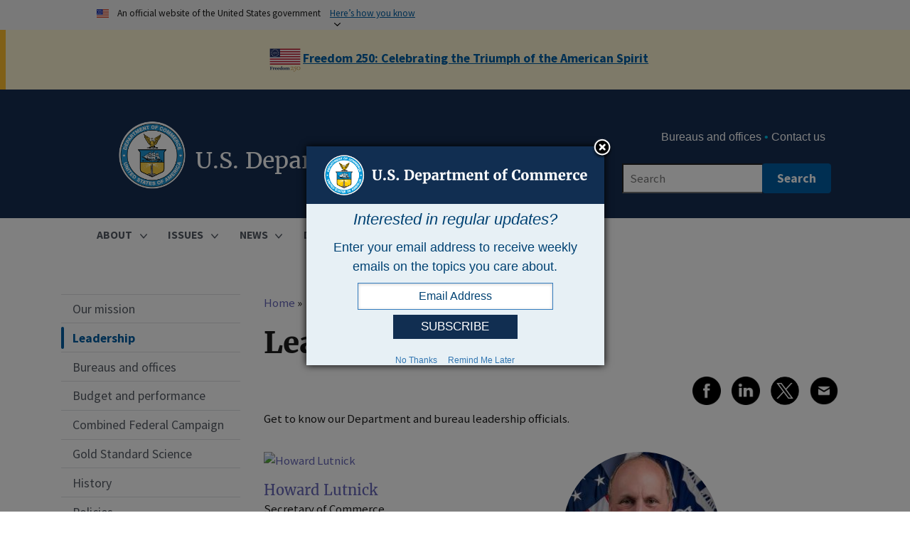

--- FILE ---
content_type: text/html; charset=UTF-8
request_url: https://www.commerce.gov/about/leadership
body_size: 17877
content:
<!DOCTYPE html>
<html lang="en" dir="ltr" prefix="og: https://ogp.me/ns#">
  <head>
    <meta charset="utf-8" />
<noscript><style>form.antibot * :not(.antibot-message) { display: none !important; }</style>
</noscript><style id="gutenberg-font-sizes">:root {   .has-small-font-size{ font-size:16px }  .has-medium-font-size{ font-size:20px }  .has-large-font-size{ font-size:26px } }</style>
<link rel="shortlink" href="https://www.commerce.gov/about/leadership" />
<link rel="canonical" href="https://www.commerce.gov/about/leadership" />
<meta property="og:site_name" content="U.S. Department of Commerce" />
<meta property="og:type" content="Website" />
<meta property="og:url" content="https://www.commerce.gov/about/leadership" />
<meta property="og:title" content="Leadership" />
<meta name="twitter:card" content="summary_large_image" />
<meta name="twitter:site" content="@CommerceGov" />
<meta name="Generator" content="Drupal 10 (https://www.drupal.org)" />
<meta name="MobileOptimized" content="width" />
<meta name="HandheldFriendly" content="true" />
<meta name="viewport" content="width=device-width, initial-scale=1.0" />
<link rel="icon" href="/themes/custom/commerce/assets/img/favicons/favicon.svg" type="image/svg+xml" />

    <title>Leadership | U.S. Department of Commerce</title>
    <link rel="stylesheet" media="all" href="/sites/default/files/css/optimized/css_P4KMzyTcqt6rkIieW9vKdorhCB0vdnJGYWBdJMJeTzo.CFLHRPYqHNGUF2iXURiwJckgMsBho2JzCtJB99MyA20.css?t8king" />
<link rel="stylesheet" media="all" href="/sites/default/files/css/optimized/css_LpLEHnNmBeNomdeshUVLu1Syq1pS0x0vn8U1JktGdnw.7OGLsAyFX_dX841zdkVP7eeNNzTLaXqTMIkTShK75KM.css?t8king" />
<link rel="stylesheet" media="all" href="/sites/default/files/css/optimized/css_bRERo_ZBIrKXBca6rUFbiqU9s5rH-7cgquoq_zxLxg0.9kpW2zkEHlNRyEN-WhVNcEAbhXSa_RuiXssz-U_Mr0w.css?t8king" />
<link rel="stylesheet" media="all" href="/sites/default/files/css/optimized/css_Mo82ZZ31cKXAwJBOcyUs1IWfMb405vnexRv9Axiu1E4.wicOX9DG7Z40PhvdmrGNIUiURU07gOKEailVWjBPPoM.css?t8king" />
<link rel="stylesheet" media="all" href="/sites/default/files/css/optimized/css_RLxG-gqUEGneV3kUIer3dfxF4x3bAorByjG8Qz4sPBM.MIopvxIKV62-JR7zYEWdK2qr1tnSoUO4HfhhMyFSykY.css?t8king" />
<link rel="stylesheet" media="all" href="/sites/default/files/css/optimized/css_ht7sxmQu2oTKSoGWt1ndSu3IDPctjktF20Rb0cf9vn4.-itO4jn4K_N_BiR_v-Xjjbw-EqJHgv7iu2MtA78tp2w.css?t8king" />
<link rel="stylesheet" media="all" href="/sites/default/files/css/optimized/css_m0smgWnMf514_r7TQkN__Pmr-_EH0FhDUjHaC8_cg0Y.d-oPJB1_eOJQ8lqRHl9p_gp-x2gbqedgAf4LqfGRpDo.css?t8king" />
<link rel="stylesheet" media="all" href="/sites/default/files/css/optimized/css_9IddknSS13t2ZyGl1lrdq4Z3fnmU4_26LqVcG7jPJm8.sACP3nKVJahmfT9VKOAAy_a6VdDzjTm9MONdIbrWeZ0.css?t8king" />
<link rel="stylesheet" media="all" href="/sites/default/files/css/optimized/css_y2KkHmWi-iiWSvPhQM4xjMPJI2Kq5GDsavt625YsE1k.z5fSaPD2JLWoey1f0zBLnxAMgK9CowBbID5ikImIwx4.css?t8king" />
<link rel="stylesheet" media="all" href="/sites/default/files/css/optimized/css_o46CzKmvZWVf3RwRT952gosDfYneGHPAINcJDkXQKKw.Jz9hL5dDlC_UCp8ZOivhZKcDLxYSLkLpZUyOhPF3KLM.css?t8king" />
<link rel="stylesheet" media="all" href="/sites/default/files/css/optimized/css_jro9FUjuN8bUVm-dn4S-fVOXWDw6GfZ4jFF67yqKvr8.kH_MQoAV87zrve3egqcQVfrrRgbVMXRfpcH5KgqJpMU.css?t8king" />
<link rel="stylesheet" media="all" href="/sites/default/files/css/optimized/css_vnoMeoxaaLGzIou_V9Kktno_BnLheyZ-Zy2-FOj2Ops.-3C2HINMqZ2qnt9NP_0_qgXbWQl49ucZb_6TOhJblBI.css?t8king" />
<link rel="stylesheet" media="all" href="/sites/default/files/css/optimized/css_4S2XvMVxhh1162PlqfEQeBQaubiYb-MN7lOIbBqXpXE.d3hWkuWEPtKHjkMSmkZfeeu2mDqbANgOIx_4h2r_4RI.css?t8king" />
<link rel="stylesheet" media="all" href="/sites/default/files/css/optimized/css_EqnnaMezCBOH6YcrQ38QIn0P5PWWSvg-HXqGXLk6UhQ.58jbHx9QSnt99Mm80MKKHn9-TQrCulYco8-f7QQzKH0.css?t8king" />
<link rel="stylesheet" media="all" href="/sites/default/files/css/optimized/css_d3ogRY7fV4G8Hj9ztz6WM686MrDqfMQU5ewlNnkbV1U.xnGYa6rMu3hbcjodclNNSF4sYsG4275l0IlgTKM-Ygk.css?t8king" />
<link rel="stylesheet" media="all" href="/sites/default/files/css/optimized/css_4MbGDD09zXMiaSdgai7zf5Zry4cIquHKTiI26DHZFD8.cCK0U2Axdayj6tcS2SJEtUz9ojnaW7IlDiIO1WmS35U.css?t8king" />
<link rel="stylesheet" media="all" href="/sites/default/files/css/optimized/css_rqST7RlqY6jgCjogaMTorcWI2MBPaDDrbwfxUNmLDZM.Hid8xWTvxZVjcYw8_bdpAiQFGjWWqQuiOPmzZUywJEE.css?t8king" />
<link rel="stylesheet" media="all" href="/sites/default/files/css/optimized/css_V7_5j6X6-ZXUSwrIy0UxLbhQhQ18plAkSn4n6_XrtFA.C_ZhT8tJmUugeY_52oOV7NszfUZBsskR0wSJmvAFALo.css?t8king" />
<link rel="stylesheet" media="all" href="/sites/default/files/css/optimized/css_RPwu-z18hkkrgOHREpeTOwNsO3dQ-n65AI2FdxQW0Dg.0fhhgX61XY6v8jlfMdD8poagQmsJctgsRk2ZPIlNxW0.css?t8king" />
<link rel="stylesheet" media="all" href="/sites/default/files/css/optimized/css_L9A-HLoU-xhFHYUhxV8nA3mf-timxPnANZJ1WfKUyEw.77ghGwc7jlPwPuuCk-wl_V5kgNsD4UB3GTlNjS0yaF8.css?t8king" />
<link rel="stylesheet" media="all" href="/sites/default/files/css/optimized/css_8duX9OpZa85uYZj8jmsQBFwg_vjGMWC2RyELhH5gbBI.mia8UrEMsSRx318jJm6BzS0BR89FTI53F1PjB3LL0vs.css?t8king" />
<link rel="stylesheet" media="all" href="/sites/default/files/css/optimized/css_Aw6ebu4y8qBwlHV6EhnlCeB681t4EJg53Fy0fiC_SCw.7QvNR6aF1t_j-kr-iKopTJyffuTKsp2I3QPW8J3YR5A.css?t8king" />
<link rel="stylesheet" media="all" href="/sites/default/files/css/optimized/css_C3f85thZWcJFeWjmuxa7hhM_XXlLgZE2O5dwX0xGEUI.IWFC2ZUnyn30FmLOw2sSIiIDFxUqVZUKke55nPt0RQU.css?t8king" />
<link rel="stylesheet" media="all" href="/sites/default/files/css/optimized/css_91BCDYY01qHxZJ4MSRkKYwHauJw81w3sKXvPcZW6puQ.JX1EjNKlHgxjCuALUZjoAkoxnopydfsfIv3888fqN00.css?t8king" />
<link rel="stylesheet" media="all" href="/sites/default/files/css/optimized/css_rVqyYZFt6Evtl3fYEq6czIGri03gx9wRjz3Y_ItWYEU.aNL_ZcAVviuym3Z6I0g3WBjxgcSzvaptRoFOovhExJw.css?t8king" />
<link rel="stylesheet" media="all" href="/sites/default/files/css/optimized/css_RXsj9VMvl9LttbP-7mR4MY80vqjpgLu1pn_NiS2ZidM.UdgWAz-OX1bgciGSkq6aTczhgcZHaUbAcuE4378V3Co.css?t8king" />
<link rel="stylesheet" media="all" href="/sites/default/files/css/optimized/css_ML4GSbBb997wSR-dgj-f8aoiqvnLrAKqJTxGLUi4T4k.vigFchf2mVh3NWq2jnHb7fK0Admu9-DWgMesSdrbEA0.css?t8king" />
<link rel="stylesheet" media="all" href="/sites/default/files/css/optimized/css_4cCpNBXTErkFuZrZ3LNhmuvacDmNFzHlIUPSAbubXUI.mpmvpxzImu-o6GJDguzqNYIMfTScWx9umi0pUkbquWE.css?t8king" />
<link rel="stylesheet" media="all" href="/sites/default/files/css/optimized/css_fYfI5JjAonsnuiLgEP_JtxiFznIYCsCzQ8ufbtHJy_o.V0EON-w6gBgkbqemfVNGmeVohjm5Kd0cvUBxJnBzJ0A.css?t8king" />
<link rel="stylesheet" media="all" href="/sites/default/files/css/optimized/css_CgaoTD5bTyclT9Ypw1r7aFdqLwSjBawM7HQXArRFC-8.l4t3zXTu0iJRZYMdH2DLin-RboZjYjHXRbAjA7H1WVg.css?t8king" />
<link rel="stylesheet" media="all" href="/sites/default/files/css/optimized/css_nTMO7CqrJ9eg0x8cDIPbkYV5efQxe9UuGGBFlSLjQIE.1TL5VFHGbqEMV703Q-dJQzeHArL11iBEbwKCaapREtE.css?t8king" />

    <script type="application/json" data-drupal-selector="drupal-settings-json">{"path":{"baseUrl":"\/","pathPrefix":"","currentPath":"about\/leadership","currentPathIsAdmin":false,"isFront":false,"currentLanguage":"en","currentQuery":{"q":"\/about\/leadership"}},"pluralDelimiter":"\u0003","suppressDeprecationErrors":true,"gtag":{"tagId":"G-43SPHKNB7Z","consentMode":false,"otherIds":[],"events":[],"additionalConfigInfo":[]},"ajaxPageState":{"libraries":"[base64]","theme":"commerce","theme_token":null},"ajaxTrustedUrl":[],"back_to_top":{"back_to_top_button_trigger":100,"back_to_top_prevent_on_mobile":false,"back_to_top_prevent_in_admin":false,"back_to_top_button_type":"image","back_to_top_button_text":"Back to top"},"data":{"extlink":{"extTarget":true,"extTargetAppendNewWindowLabel":"(opens in a new window)","extTargetNoOverride":false,"extNofollow":false,"extNoreferrer":false,"extFollowNoOverride":false,"extClass":"0","extLabel":"(link is external)","extImgClass":false,"extSubdomains":true,"extExclude":".\\.gov","extInclude":"","extCssExclude":".usa-footer-contact-links a, .usa-footer__social-links a","extCssInclude":"","extCssExplicit":"","extAlert":true,"extAlertText":"The United States Department of Commerce\r\n\r\nYou are now leaving a Department of Commerce Web site.\r\n\r\nThe Department of Commerce does not endorse the organizations or views represented by this site and takes no responsibility for, and exercises no control over, the accuracy, accessibility, copyright or trademark compliance or legality of the material contained on this site. Thank you for visiting our site.","extHideIcons":false,"mailtoClass":"mailto","telClass":"0","mailtoLabel":"(link sends email)","telLabel":"(link is a phone number)","extUseFontAwesome":false,"extIconPlacement":"before","extFaLinkClasses":"fa fa-external-link","extFaMailtoClasses":"fa fa-envelope-o","extAdditionalLinkClasses":"","extAdditionalMailtoClasses":"","extAdditionalTelClasses":"","extFaTelClasses":"fa fa-phone","whitelistedDomains":[],"extExcludeNoreferrer":""}},"csp":{"nonce":"QvLPF1FgG6jvZc0VQlEgkA"},"user":{"uid":0,"permissionsHash":"7cdb975f37daeec27f393d79db7a58674a860b951c08e8445cb7213f2d806395"}}</script>
<script src="/sites/default/files/js/optimized/js_Hpe5jrMuKXrV4HSTMApXJsNBxraAgcHUrTjxkwWKqy8.-1MWxZL3IF_29GZdK8OCBM4Ig1bCC05i32DLX3b9sSs.js?v=10.5.6"></script>
<script src="//use.fontawesome.com/releases/v5.12.0/js/all.js" defer crossorigin="anonymous"></script>
<script src="//use.fontawesome.com/releases/v5.12.0/js/v4-shims.js" defer crossorigin="anonymous"></script>
<script src="/sites/default/files/js/optimized/js_auGPmS4cF9TsbGXFseYml5QbO8vj66-oK7c2Mf0ZoIw.dgHhTfQz-0j5UR89HewitSgWBNpLYlgPE8DAHholvwI.js?t8king"></script>

    <link rel="apple-touch-icon" sizes="180x180" href="/themes/custom/commerce/assets/img/favicons/apple-touch-icon.png">
    <link rel="icon" type="image/png" sizes="32x32" href="/themes/custom/commerce/assets/img/favicons/favicon-32x32.png">
    <link rel="icon" type="image/png" sizes="16x16" href="/themes/custom/commerce/assets/img/favicons/favicon-16x16.png">
    <link rel="manifest" href="/themes/custom/commerce/assets/img/favicons/site.webmanifest">
    <link rel="mask-icon" href="/themes/custom/commerce/assets/img/favicons/safari-pinned-tab.svg" color="#5bbad5">
    <meta name="msapplication-TileColor" content="#2b5797">
    <meta name="theme-color" content="#ffffff">  
  </head>
  <body class="doc-site doc-frontpage doc-node path-about">
        <div class="skip-main" role="complementary" aria-label="skip-to-main">
      <a href="#main-content" class="visually-hidden focusable skip-link">
        Skip to main content
      </a>
    </div>
    
      <div class="dialog-off-canvas-main-canvas" data-off-canvas-main-canvas>
    
  <section class="usa-banner" aria-label="Official government website">
  <div class="usa-accordion">
    <header class="usa-banner__header">
      <div class="usa-banner__inner">
        <div class="grid-col-auto">
          <img class="usa-banner__header-flag" src="/themes/custom/commerce/assets/img/us_flag_small.png" alt="U.S. flag">
        </div>
        <div class="grid-col-fill tablet:grid-col-auto">
          <p class="usa-banner__header-text">An official website of the United States government</p>
          <p class="usa-banner__header-action" aria-hidden="true">Here’s how you know</p>
        </div>
        <button class="usa-accordion__button usa-banner__button"
          aria-expanded="false" aria-controls="gov-banner">
          <span class="usa-banner__button-text">Here’s how you know</span>
        </button>
      </div>
    </header>
    <div class="usa-banner__content usa-accordion__content" id="gov-banner">
      <div class="grid-row grid-gap-lg">
        <div class="usa-banner__guidance tablet:grid-col-6">
          <img class="usa-banner__icon usa-media-block__img" src="/themes/custom/commerce/assets/img/icon-dot-gov.svg" role="presentation" alt="Dot gov">
          <div class="usa-media-block__body">
            <p>
              <strong>
                Official websites use .gov              </strong>
              <br/>
                              A <strong>.gov</strong> website belongs to an official government organization in the United States.
                          </p>
          </div>
        </div>
        <div class="usa-banner__guidance tablet:grid-col-6">
          <img class="usa-banner__icon usa-media-block__img" src="/themes/custom/commerce/assets/img/icon-https.svg" role="presentation" alt="Https">
          <div class="usa-media-block__body">
            <p>
              <strong>
                Secure .gov websites use HTTPS              </strong>
              <br/>
              A <strong>lock</strong>
                (<span class="icon-lock"><svg xmlns="http://www.w3.org/2000/svg" width="52" height="64" viewBox="0 0 52 64" class="usa-banner__lock-image" role="presentation" aria-labelledby="banner-lock-title banner-lock-description"><title id="banner-lock-title">Lock</title><desc id="banner-lock-description">A locked padlock</desc><path fill="#000000" fill-rule="evenodd" d="M26 0c10.493 0 19 8.507 19 19v9h3a4 4 0 0 1 4 4v28a4 4 0 0 1-4 4H4a4 4 0 0 1-4-4V32a4 4 0 0 1 4-4h3v-9C7 8.507 15.507 0 26 0zm0 8c-5.979 0-10.843 4.77-10.996 10.712L15 19v9h22v-9c0-6.075-4.925-11-11-11z"/></svg></span>)
                or <strong>https://</strong> means you’ve safely connected to the .gov website. Share sensitive information only on official, secure websites.            </p>
          </div>
        </div>
      </div>
    </div>
  </div>
</section>


<div class="usa-overlay"></div>

  <div class="grid-container commerce-header">
      <div class="region region-header-top">
    <div id="block-commerce-freedom250alertbanner" class="block block-block-content block-block-content3687e6d5-b736-437e-9b26-825e518dc224">
  
    
      
            <div class="clearfix text-formatted field field--name-body field--type-text-with-summary field--label-hidden field__item"><div class="usa-alert usa-alert--warning usa-alert--no-icon" align="center">
<div class="usa-alert__body">
<p class="usa-alert__text"><img style="vertical-align:middle;" src="//www.commerce.gov/sites/default/files/2025-12/Freedom250logo_50px.png" alt="Freedom 250 Logo"><a class="usa-link" href="https://freedom250.org/" title="Freedom 250: Celebrating the Triumph of the American Spirit" target="_blank" rel="noopener noreferrer"><strong>Freedom 250: Celebrating the Triumph of the American Spirit</strong></a></p>
</div>
</div>
</div>
      
  </div>

  </div>

  </div>

<header class="usa-header usa-header--extended usa-header--extended-megamenu" role="banner">
        <div class="usa-navbar">
          <div class="region region-header">
    <div class="usa-logo with-seal" id="logo">
  <div class="doc-seal">
    <a class="logo-img" href="/" title="Home" aria-label="U.S. Department of Commerce">
    <img src="/themes/custom/commerce/assets/img/doc_logo.png" width="92" height="92" alt="U.S. Department of Commerce Logo"/>
    </a>
  </div>
  <div class="doc-office-title">
        <h1 class="usa-logo-text">
      <a href="/" accesskey="1" title="Home" aria-label="U.S. Department of Commerce">
        U.S. Department of Commerce
      </a>
    </h1>
      </div>
  
</div>

  </div>

        <button class="usa-menu-btn">Menu</button>
      </div>

      <nav class="usa-nav" role="navigation">
        <button class="usa-nav__close">
          <img src="/themes/custom/commerce/assets/img/close.svg" alt="close" />
        </button>
                  <div class="usa-nav__inner">
        
                  <div class="usa-nav-mobile">
              <div class="region region-mobile-menu">
    <div id="block-fixed-block-content-doc-mobile-search-fixed-block" class="block block-fixed-block-content block-fixed-block-contentdoc-mobile-search-fixed-block">
  
    
      
            <div class="clearfix text-formatted field field--name-body field--type-text-with-summary field--label-hidden field__item"><div class="usasearch-search-block-form usa-form-large block block-usasearch block-usasearch-search-form-block" data-drupal-selector="usasearch-search-block-form" id="commerce_search_block_mobile">
<form accept-charset="UTF-8" action="https://search.commerce.gov/search" class="usa-search usa-search--small" data-drupal-selector="usasearch-search-block-form-2" method="GET">
<div class="js-form-item form-item js-form-type-search form-item-query js-form-item-query form-no-label"><label class="visually-hidden" for="mobile_query">Search</label><br>
<input aria-autocomplete="list" aria-haspopup autocomplete="off" class="usagov-search-autocomplete form-search" data-drupal-selector="edit-query" id="mobile_query" maxlength="128" name="query" placeholder="Search" size="50" title="Enter the terms you wish to search for." type="search" value></div>
<input data-drupal-selector="edit-affiliate" name="affiliate" type="hidden" value="www.commerce.gov">
<div class="form-actions js-form-wrapper form-wrapper">
<input class="usa-button js-form-submit form-submit" type="submit" value="Search"></div>
</form>
</div>
</div>
      
  </div>
    
  
  
          <ul class="usa-nav__mobile usa-accordion" aria-multiselectable="true">
    
    
              <li class="usa-nav__primary-item">
      
              <button class="usa-accordion__button usa-nav__link usa-current" aria-expanded="true"  aria-controls="basic-mega-nav-section-/about">
          <span>ABOUT</span>
        </button>
      
                
  
          <div id="basic-mega-nav-section-/about" class="usa-nav__submenu usa-megamenu"  hidden="" >
    
    
              <div class="usa-col level-1">
      
      
      
                  <div class="usa-nav__submenu-item">
                <a href="/about" >
          <span>Our mission </span>
        </a>
                  </div>
        
      
              </div>
      
    
              <div class="usa-col level-1">
      
      
      
                  <div class="usa-nav__submenu-item">
                <a href="/about/leadership"  class="usa-current"  >
          <span>Leadership </span>
        </a>
                  </div>
        
      
              </div>
      
    
              <div class="usa-col level-1">
      
      
      
                  <div class="usa-nav__submenu-item">
                <a href="/bureaus-and-offices" >
          <span>Bureaus and offices </span>
        </a>
                  </div>
        
      
              </div>
      
    
              <div class="usa-col level-1">
      
              <button class="usa-accordion__button usa-nav__link commerce-menu-sub-levels  aria-expanded="false"  aria-controls="basic-nav-section-/about/budget-and-performance">
          <span>Budget and performance</span>
        </button>
      
                
  
          <ul id="basic-nav-section-/about/budget-and-performance" class="usa-nav__submenu-list"  hidden="">
          
    
              <div class="usa-col level-2">
      
      
      
                <a href="/about/budget-and-performance/evaluation" >
          <span>Evaluation </span>
        </a>
        
      
              </li>
      
    
              <div class="usa-col level-2">
      
      
      
                <a href="/about/budget-and-performance/fy-2026-congressional-budget-justification" >
          <span>FY 2026 Congressional Budget Justification </span>
        </a>
        
      
              </li>
      
    
              <div class="usa-col level-2">
      
      
      
                <a href="/about/budget-and-performance/past-budgets-performance-reports" >
          <span>Past Budgets &amp; Performance Reports </span>
        </a>
        
      
              </li>
      
    
          </ul>
    
  

      
              </div>
      
    
              <div class="usa-col level-1">
      
              <button class="usa-accordion__button usa-nav__link commerce-menu-sub-levels  aria-expanded="false"  aria-controls="basic-nav-section-/about/combined-federal-campaign">
          <span>Combined Federal Campaign</span>
        </button>
      
                
  
          <ul id="basic-nav-section-/about/combined-federal-campaign" class="usa-nav__submenu-list"  hidden="">
          
    
              <div class="usa-col level-2">
      
      
      
                <a href="https://cfcgiving.opm.gov/welcome" >
          <span>Donate </span>
        </a>
        
      
              </li>
      
    
              <div class="usa-col level-2">
      
      
      
                <a href="/about/combined-federal-campaign/campaign-worker-resources" >
          <span>Campaign Worker Resources </span>
        </a>
        
      
              </li>
      
    
          </ul>
    
  

      
              </div>
      
    
              <div class="usa-col level-1">
      
      
      
                  <div class="usa-nav__submenu-item">
                <a href="/gss" >
          <span>Gold Standard Science </span>
        </a>
                  </div>
        
      
              </div>
      
    
              <div class="usa-col level-1">
      
              <button class="usa-accordion__button usa-nav__link commerce-menu-sub-levels  aria-expanded="false"  aria-controls="basic-nav-section-/about/history">
          <span>History</span>
        </button>
      
                
  
          <ul id="basic-nav-section-/about/history" class="usa-nav__submenu-list"  hidden="">
          
    
              <div class="usa-col level-2">
      
      
      
                <a href="/about/history/origins" >
          <span>Origins: 1776-1913 </span>
        </a>
        
      
              </li>
      
    
              <div class="usa-col level-2">
      
      
      
                <a href="/about/history/evolution" >
          <span>Evolution: 1913-1995 </span>
        </a>
        
      
              </li>
      
    
              <div class="usa-col level-2">
      
      
      
                <a href="/about/history/past-secretaries" >
          <span>Secretaries of Commerce </span>
        </a>
        
      
              </li>
      
    
              <div class="usa-col level-2">
      
      
      
                <a href="/about/history/hchb" >
          <span>Herbert Clark Hoover Building </span>
        </a>
        
      
              </li>
      
    
          </ul>
    
  

      
              </div>
      
    
              <div class="usa-col level-1">
      
              <button class="usa-accordion__button usa-nav__link commerce-menu-sub-levels  aria-expanded="false"  aria-controls="basic-nav-section-/about/policies">
          <span>Policies</span>
        </button>
      
                
  
          <ul id="basic-nav-section-/about/policies" class="usa-nav__submenu-list"  hidden="">
          
    
              <div class="usa-col level-2">
      
      
      
                <a href="/about/policies/artificial-intelligence-use-cases-inventory" >
          <span>Artificial Intelligence Use Cases Inventory </span>
        </a>
        
      
              </li>
      
    
              <div class="usa-col level-2">
      
      
      
                <a href="/about/policies/comments" >
          <span>Comment policy </span>
        </a>
        
      
              </li>
      
    
              <div class="usa-col level-2">
      
      
      
                <a href="/digitalstrategy" >
          <span>Digital strategy </span>
        </a>
        
      
              </li>
      
    
              <div class="usa-col level-2">
      
      
      
                <a href="/about/policies/ipv6-policy" >
          <span>IPv6 policy </span>
        </a>
        
      
              </li>
      
    
              <div class="usa-col level-2">
      
      
      
                <a href="/about/policies/it-policy-archive" >
          <span>IT policy archive </span>
        </a>
        
      
              </li>
      
    
              <div class="usa-col level-2">
      
      
      
                <a href="/about/policies/information-quality" >
          <span>Information quality </span>
        </a>
        
      
              </li>
      
    
              <div class="usa-col level-2">
      
      
      
                <a href="/about/policies/source-code" >
          <span>Open source code </span>
        </a>
        
      
              </li>
      
    
              <div class="usa-col level-2">
      
      
      
                <a href="/about/policies/plain-language" >
          <span>Plain language </span>
        </a>
        
      
              </li>
      
    
              <div class="usa-col level-2">
      
      
      
                <a href="/about/policies/privacy" >
          <span>Privacy policy </span>
        </a>
        
      
              </li>
      
    
              <div class="usa-col level-2">
      
      
      
                <a href="/about/policies/section-508-accessibility-statement" >
          <span>Section 508 Accessibility Statement </span>
        </a>
        
      
              </li>
      
    
              <div class="usa-col level-2">
      
      
      
                <a href="/about/policies/social-media" >
          <span>Social media and web 2.0 policy </span>
        </a>
        
      
              </li>
      
    
              <div class="usa-col level-2">
      
      
      
                <a href="/vulnerability-disclosure-policy" >
          <span>Vulnerability Disclosure Policy </span>
        </a>
        
      
              </li>
      
    
          </ul>
    
  

      
              </div>
      
    
              <div class="usa-col level-1">
      
      
      
                  <div class="usa-nav__submenu-item">
                <a href="/vulnerability-disclosure-policy" >
          <span>Vulnerability Disclosure Policy </span>
        </a>
                  </div>
        
      
              </div>
      
    
              <div class="usa-col level-1">
      
              <button class="usa-accordion__button usa-nav__link commerce-menu-sub-levels  aria-expanded="false"  aria-controls="basic-nav-section-/about/contact-us">
          <span>Contact us</span>
        </button>
      
                
  
          <ul id="basic-nav-section-/about/contact-us" class="usa-nav__submenu-list"  hidden="">
          
    
              <div class="usa-col level-2">
      
      
      
                <a href="/about/contact-us/site-feedback" >
          <span>Website feedback </span>
        </a>
        
      
              </li>
      
    
          </ul>
    
  

      
              </div>
      
    
          </div>
    
  

      
              </li>
      
    
              <li class="usa-nav__primary-item">
      
              <button class="usa-accordion__button usa-nav__link  aria-expanded="false"  aria-controls="basic-mega-nav-section-/issues">
          <span>ISSUES</span>
        </button>
      
                
  
          <div id="basic-mega-nav-section-/issues" class="usa-nav__submenu usa-megamenu"  hidden="" >
    
    
              <div class="usa-col level-1">
      
      
      
                  <div class="usa-nav__submenu-item">
                <a href="/issues" >
          <span>All issues </span>
        </a>
                  </div>
        
      
              </div>
      
    
              <div class="usa-col level-1">
      
      
      
                  <div class="usa-nav__submenu-item">
                <a href="/issues/artificial-intelligence" >
          <span>Artificial Intelligence </span>
        </a>
                  </div>
        
      
              </div>
      
    
              <div class="usa-col level-1">
      
      
      
                  <div class="usa-nav__submenu-item">
                <a href="/issues/cybersecurity" >
          <span>Cybersecurity </span>
        </a>
                  </div>
        
      
              </div>
      
    
              <div class="usa-col level-1">
      
      
      
                  <div class="usa-nav__submenu-item">
                <a href="/issues/export-and-investment-promotion" >
          <span>Export and investment promotion </span>
        </a>
                  </div>
        
      
              </div>
      
    
              <div class="usa-col level-1">
      
      
      
                  <div class="usa-nav__submenu-item">
                <a href="/issues/first-responder-network" >
          <span>First responder network </span>
        </a>
                  </div>
        
      
              </div>
      
    
              <div class="usa-col level-1">
      
      
      
                  <div class="usa-nav__submenu-item">
                <a href="/issues/fisheries-and-aquaculture" >
          <span>Fisheries and aquaculture </span>
        </a>
                  </div>
        
      
              </div>
      
    
              <div class="usa-col level-1">
      
      
      
                  <div class="usa-nav__submenu-item">
                <a href="/issues/ict-supply-chain" >
          <span>ICT Supply Chain </span>
        </a>
                  </div>
        
      
              </div>
      
    
              <div class="usa-col level-1">
      
      
      
                  <div class="usa-nav__submenu-item">
                <a href="/issues/ipef" >
          <span>Indo-Pacific Economic Framework for Prosperity </span>
        </a>
                  </div>
        
      
              </div>
      
    
              <div class="usa-col level-1">
      
      
      
                  <div class="usa-nav__submenu-item">
                <a href="/issues/infrastructure" >
          <span>Infrastructure </span>
        </a>
                  </div>
        
      
              </div>
      
    
              <div class="usa-col level-1">
      
      
      
                  <div class="usa-nav__submenu-item">
                <a href="/issues/intellectual-property" >
          <span>Intellectual property </span>
        </a>
                  </div>
        
      
              </div>
      
    
              <div class="usa-col level-1">
      
      
      
                  <div class="usa-nav__submenu-item">
                <a href="/issues/investing-communities-and-workers" >
          <span>Investing in communities and workers </span>
        </a>
                  </div>
        
      
              </div>
      
    
              <div class="usa-col level-1">
      
      
      
                  <div class="usa-nav__submenu-item">
                <a href="/issues/manufacturing" >
          <span>Manufacturing </span>
        </a>
                  </div>
        
      
              </div>
      
    
              <div class="usa-col level-1">
      
      
      
                  <div class="usa-nav__submenu-item">
                <a href="/issues/minority-business-growth" >
          <span>Minority business growth </span>
        </a>
                  </div>
        
      
              </div>
      
    
              <div class="usa-col level-1">
      
      
      
                  <div class="usa-nav__submenu-item">
                <a href="/issues/semiconductor-industry" >
          <span>Semiconductor Industry </span>
        </a>
                  </div>
        
      
              </div>
      
    
              <div class="usa-col level-1">
      
      
      
                  <div class="usa-nav__submenu-item">
                <a href="/issues/space-commerce" >
          <span>Space commerce </span>
        </a>
                  </div>
        
      
              </div>
      
    
              <div class="usa-col level-1">
      
              <button class="usa-accordion__button usa-nav__link commerce-menu-sub-levels  aria-expanded="false"  aria-controls="basic-nav-section-/issues/trade-enforcement">
          <span>Trade enforcement</span>
        </button>
      
                
  
          <ul id="basic-nav-section-/issues/trade-enforcement" class="usa-nav__submenu-list"  hidden="">
          
    
              <div class="usa-col level-2">
      
      
      
                <a href="/issues/trade-enforcement/section-232-aluminum" >
          <span>Section 232: Aluminum </span>
        </a>
        
      
              </li>
      
    
              <div class="usa-col level-2">
      
      
      
                <a href="/issues/trade-enforcement/section-232-steel" >
          <span>Section 232: Steel </span>
        </a>
        
      
              </li>
      
    
          </ul>
    
  

      
              </div>
      
    
              <div class="usa-col level-1">
      
      
      
                  <div class="usa-nav__submenu-item">
                <a href="/issues/weather-and-satellites" >
          <span>Weather and satellites </span>
        </a>
                  </div>
        
      
              </div>
      
    
              <div class="usa-col level-1">
      
      
      
                  <div class="usa-nav__submenu-item">
                <a href="/issues/workforce-development" >
          <span>Workforce development </span>
        </a>
                  </div>
        
      
              </div>
      
    
          </div>
    
  

      
              </li>
      
    
              <li class="usa-nav__primary-item">
      
              <button class="usa-accordion__button usa-nav__link  aria-expanded="false"  aria-controls="basic-mega-nav-section-/news">
          <span>NEWS</span>
        </button>
      
                
  
          <div id="basic-mega-nav-section-/news" class="usa-nav__submenu usa-megamenu"  hidden="" >
    
    
              <div class="usa-col level-1">
      
      
      
                  <div class="usa-nav__submenu-item">
                <a href="/news" >
          <span>All news </span>
        </a>
                  </div>
        
      
              </div>
      
    
              <div class="usa-col level-1">
      
      
      
                  <div class="usa-nav__submenu-item">
                <a href="/news/press-releases" >
          <span>Press releases </span>
        </a>
                  </div>
        
      
              </div>
      
    
              <div class="usa-col level-1">
      
      
      
                  <div class="usa-nav__submenu-item">
                <a href="/news/blog" >
          <span>Blog </span>
        </a>
                  </div>
        
      
              </div>
      
    
              <div class="usa-col level-1">
      
      
      
                  <div class="usa-nav__submenu-item">
                <a href="/news/speeches" >
          <span>Speeches </span>
        </a>
                  </div>
        
      
              </div>
      
    
              <div class="usa-col level-1">
      
      
      
                  <div class="usa-nav__submenu-item">
                <a href="/news/fact-sheets" >
          <span>Fact sheets </span>
        </a>
                  </div>
        
      
              </div>
      
    
              <div class="usa-col level-1">
      
      
      
                  <div class="usa-nav__submenu-item">
                <a href="/news/op-eds" >
          <span>Op-eds </span>
        </a>
                  </div>
        
      
              </div>
      
    
              <div class="usa-col level-1">
      
      
      
                  <div class="usa-nav__submenu-item">
                <a href="/media" >
          <span>Photos and videos </span>
        </a>
                  </div>
        
      
              </div>
      
    
              <div class="usa-col level-1">
      
      
      
                  <div class="usa-nav__submenu-item">
                <a href="/live" >
          <span>Livestreams </span>
        </a>
                  </div>
        
      
              </div>
      
    
              <div class="usa-col level-1">
      
      
      
                  <div class="usa-nav__submenu-item">
                <a href="/archives" >
          <span>Archives </span>
        </a>
                  </div>
        
      
              </div>
      
    
              <div class="usa-col level-1">
      
      
      
                  <div class="usa-nav__submenu-item">
                <a href="/news/media-contacts" >
          <span>Media contacts </span>
        </a>
                  </div>
        
      
              </div>
      
    
          </div>
    
  

      
              </li>
      
    
              <li class="usa-nav__primary-item">
      
              <button class="usa-accordion__button usa-nav__link  aria-expanded="false"  aria-controls="basic-mega-nav-section-/data-and-reports">
          <span>DATA AND REPORTS</span>
        </button>
      
                
  
          <div id="basic-mega-nav-section-/data-and-reports" class="usa-nav__submenu usa-megamenu"  hidden="" >
    
    
              <div class="usa-col level-1">
      
      
      
                  <div class="usa-nav__submenu-item">
                <a href="/data-and-reports" >
          <span>Overview </span>
        </a>
                  </div>
        
      
              </div>
      
    
              <div class="usa-col level-1">
      
      
      
                  <div class="usa-nav__submenu-item">
                <a href="/data-and-reports/economic-indicators" >
          <span>Economic indicators </span>
        </a>
                  </div>
        
      
              </div>
      
    
              <div class="usa-col level-1">
      
      
      
                  <div class="usa-nav__submenu-item">
                <a href="/data-and-reports/population-statistics" >
          <span>Population statistics </span>
        </a>
                  </div>
        
      
              </div>
      
    
              <div class="usa-col level-1">
      
      
      
                  <div class="usa-nav__submenu-item">
                <a href="/data-and-reports/environmental-data" >
          <span>Environmental data </span>
        </a>
                  </div>
        
      
              </div>
      
    
              <div class="usa-col level-1">
      
      
      
                  <div class="usa-nav__submenu-item">
                <a href="https://data.commerce.gov/" >
          <span>Data catalog </span>
        </a>
                  </div>
        
      
              </div>
      
    
              <div class="usa-col level-1">
      
      
      
                  <div class="usa-nav__submenu-item">
                <a href="/data-and-reports/reports" >
          <span>Reports </span>
        </a>
                  </div>
        
      
              </div>
      
    
              <div class="usa-col level-1">
      
      
      
                  <div class="usa-nav__submenu-item">
                <a href="https://performance.commerce.gov/" >
          <span>Performance data </span>
        </a>
                  </div>
        
      
              </div>
      
    
              <div class="usa-col level-1">
      
              <button class="usa-accordion__button usa-nav__link commerce-menu-sub-levels  aria-expanded="false"  aria-controls="basic-nav-section-/data-and-reports/developer-resources">
          <span>Developer resources</span>
        </button>
      
                
  
          <ul id="basic-nav-section-/data-and-reports/developer-resources" class="usa-nav__submenu-list"  hidden="">
          
    
              <div class="usa-col level-2">
      
      
      
                <a href="/data-and-reports/developer-resources/data-tutorials" >
          <span>Data tutorials </span>
        </a>
        
      
              </li>
      
    
              <div class="usa-col level-2">
      
      
      
                <a href="/data-and-reports/developer-resources/bureau-apis" >
          <span>Bureau APIs </span>
        </a>
        
      
              </li>
      
    
              <div class="usa-col level-2">
      
      
      
                <a href="/data-and-reports/developer-resources/commercegov-api" >
          <span>Commerce.gov API </span>
        </a>
        
      
              </li>
      
    
              <div class="usa-col level-2">
      
      
      
                <a href="/rss" >
          <span>RSS feeds </span>
        </a>
        
      
              </li>
      
    
          </ul>
    
  

      
              </div>
      
    
              <div class="usa-col level-1">
      
      
      
                  <div class="usa-nav__submenu-item">
                <a href="/data-and-reports/data" >
          <span>Data </span>
        </a>
                  </div>
        
      
              </div>
      
    
          </div>
    
  

      
              </li>
      
    
              <li class="usa-nav__primary-item">
      
              <button class="usa-accordion__button usa-nav__link  aria-expanded="false"  aria-controls="basic-mega-nav-section-/work-with-us">
          <span>WORK WITH US</span>
        </button>
      
                
  
          <div id="basic-mega-nav-section-/work-with-us" class="usa-nav__submenu usa-megamenu"  hidden="" >
    
    
              <div class="usa-col level-1">
      
      
      
                  <div class="usa-nav__submenu-item">
                <a href="/work-with-us" >
          <span>Overview </span>
        </a>
                  </div>
        
      
              </div>
      
    
              <div class="usa-col level-1">
      
              <button class="usa-accordion__button usa-nav__link commerce-menu-sub-levels  aria-expanded="false"  aria-controls="basic-nav-section-/work-with-us/services-for-businesses">
          <span>Services for businesses</span>
        </button>
      
                
  
          <ul id="basic-nav-section-/work-with-us/services-for-businesses" class="usa-nav__submenu-list"  hidden="">
          
    
              <div class="usa-col level-2">
      
      
      
                <a href="/work-us/services-businesses/resources-minority-business-enterprises" >
          <span>Resources for Minority Business Enterprises </span>
        </a>
        
      
              </li>
      
    
              <div class="usa-col level-2">
      
      
      
                <a href="/work-us/services-businesses/resources-military-community" >
          <span>Resources for the Military Community </span>
        </a>
        
      
              </li>
      
    
              <div class="usa-col level-2">
      
      
      
                <a href="/work-us/services-businesses/resources-rural-communities" >
          <span>Resources for Rural Communities </span>
        </a>
        
      
              </li>
      
    
              <div class="usa-col level-2">
      
      
      
                <a href="/work-us/services-businesses/resources-women-entrepreneurs" >
          <span>Resources for Women Entrepreneurs </span>
        </a>
        
      
              </li>
      
    
          </ul>
    
  

      
              </div>
      
    
              <div class="usa-col level-1">
      
      
      
                  <div class="usa-nav__submenu-item">
                <a href="/work-with-us/grants-and-contract-opportunities" >
          <span>Grants and contract opportunities </span>
        </a>
                  </div>
        
      
              </div>
      
    
              <div class="usa-col level-1">
      
      
      
                  <div class="usa-nav__submenu-item">
                <a href="/work-with-us/careers" >
          <span>Careers </span>
        </a>
                  </div>
        
      
              </div>
      
    
              <div class="usa-col level-1">
      
      
      
                  <div class="usa-nav__submenu-item">
                <a href="/work-with-us/internships" >
          <span>Internships </span>
        </a>
                  </div>
        
      
              </div>
      
    
              <div class="usa-col level-1">
      
      
      
                  <div class="usa-nav__submenu-item">
                <a href="/work-with-us/resources-for-employees" >
          <span>Resources for employees </span>
        </a>
                  </div>
        
      
              </div>
      
    
              <div class="usa-col level-1">
      
              <button class="usa-accordion__button usa-nav__link commerce-menu-sub-levels  aria-expanded="false"  aria-controls="basic-nav-section-/havana-act">
          <span>HAVANA Act</span>
        </button>
      
                
  
          <ul id="basic-nav-section-/havana-act" class="usa-nav__submenu-list"  hidden="">
          
    
              <div class="usa-col level-2">
      
      
      
                <a href="/havana-act-authorized-payment-frequently-asked-questions" >
          <span>HAVANA Act - Authorized Payment Frequently Asked Questions </span>
        </a>
        
      
              </li>
      
    
          </ul>
    
  

      
              </div>
      
    
          </div>
    
  

      
              </li>
      
    
          </ul>
    
  



    
  
  
          <ul class="usa-nav__mobile usa-accordion" aria-multiselectable="true">
    
    
              <li class="usa-nav__primary-item">
      
      
      
                <a href="/bureaus-and-offices" >
          <span>Bureaus and offices </span>
        </a>
        
      
              </li>
      
    
              <li class="usa-nav__primary-item">
      
      
      
                <a href="/about/contact-us" >
          <span>Contact us </span>
        </a>
        
      
              </li>
      
    
          </ul>
    
  




  </div>

          </div>
        
                  <div class="usa-nav__secondary">
              <div class="region region-secondary-menu">
        <div class="usa-nav__secondary">

  
    <ul class="usa-nav__secondary-links">

  
      <li>
      <a href="/bureaus-and-offices">
        Bureaus and offices
      </a>
    </li>
      <li>
      <a href="/about/contact-us">
        Contact us
      </a>
    </li>
  
  </ul>
  
</div>

<div class="secondary-menu-search block block-fixed-block-content block-fixed-block-contentdoc-search-block-fixed-block" id="block-fixed-block-content-doc-search-block-fixed-block">
  
    
      
            <div class="clearfix text-formatted field field--name-body field--type-text-with-summary field--label-hidden field__item"><div class="usasearch-search-block-form usa-form-large block block-usasearch block-usasearch-search-form-block" data-drupal-selector="usasearch-search-block-form" id="commerce_search_block">
<form accept-charset="UTF-8" action="https://search.commerce.gov/search" class="usasearch-search-block-form-desktop usa-form-large" data-drupal-selector="usasearch-search-block-form-2" id="usasearch-search-block-form--2" method="GET">
<div class="js-form-item form-item js-form-type-search form-item-query js-form-item-query form-no-label"><label class="visually-hidden" for="desktop_query">Search</label><br>
<input aria-autocomplete="list" aria-haspopup autocomplete="off" class="usagov-search-autocomplete form-search" data-drupal-selector="edit-query" id="desktop_query" maxlength="128" name="query" placeholder="Search" size="60" title="Enter the terms you wish to search for." type="search" value></div>
<input data-drupal-selector="edit-affiliate" name="affiliate" type="hidden" value="www.commerce.gov">
<div class="form-actions js-form-wrapper form-wrapper" data-drupal-selector="edit-actions" id="edit-actions--2">
<input class="usa-button js-form-submit form-submit" data-drupal-selector="edit-submit" id="edit-submit--2" type="submit" value="Search"></div>
</form>
</div>
</div>
      
  </div>

  </div>

          </div>

                      <div class="usa-nav-desktop">
                <div class="region region-primary-menu">
        
  
  
          <ul class="usa-nav__primary usa-accordion">
    
    
              <li class="usa-nav__primary-item">
      
              <button class="usa-accordion__button usa-nav__link usa-current" aria-expanded="false" aria-controls="basic-nav-section-1">
          <span>ABOUT </span>
        </button>
      
                
  
          <ul id="basic-nav-section-1" class="usa-nav__submenu" hidden="">

          
    
              <li class="usa-nav__submenu-item">
      
      
                      <a href="/about">
          <span>Our mission</span>
        </a>
              
              </li>
      
    
              <li class="usa-nav__submenu-item">
      
      
                      <a href="/about/leadership">
          <span>Leadership</span>
        </a>
              
              </li>
      
    
              <li class="usa-nav__submenu-item">
      
      
                      <a href="/bureaus-and-offices">
          <span>Bureaus and offices</span>
        </a>
              
              </li>
      
    
              <li class="usa-nav__submenu-item">
      
      
                      <a href="/about/budget-and-performance">
          <span>Budget and performance</span>
        </a>
              
              </li>
      
    
              <li class="usa-nav__submenu-item">
      
      
                      <a href="/about/combined-federal-campaign">
          <span>Combined Federal Campaign</span>
        </a>
              
              </li>
      
    
              <li class="usa-nav__submenu-item">
      
      
                      <a href="/gss">
          <span>Gold Standard Science</span>
        </a>
              
              </li>
      
    
              <li class="usa-nav__submenu-item">
      
      
                      <a href="/about/history">
          <span>History</span>
        </a>
              
              </li>
      
    
              <li class="usa-nav__submenu-item">
      
      
                      <a href="/about/policies">
          <span>Policies</span>
        </a>
              
              </li>
      
    
              <li class="usa-nav__submenu-item">
      
      
                      <a href="/vulnerability-disclosure-policy">
          <span>Vulnerability Disclosure Policy</span>
        </a>
              
              </li>
      
    
              <li class="usa-nav__submenu-item">
      
      
                      <a href="/about/contact-us">
          <span>Contact us</span>
        </a>
              
              </li>
      
    
          </ul>
    
  

      
              </li>
      
    
              <li class="usa-nav__primary-item">
      
              <button class="usa-accordion__button usa-nav__link " aria-expanded="false" aria-controls="basic-nav-section-2">
          <span>ISSUES </span>
        </button>
      
                
  
          <ul id="basic-nav-section-2" class="usa-nav__submenu" hidden="">

          
    
              <li class="usa-nav__submenu-item">
      
      
                      <a href="/issues">
          <span>All issues</span>
        </a>
              
              </li>
      
    
              <li class="usa-nav__submenu-item">
      
      
                      <a href="/issues/artificial-intelligence">
          <span>Artificial Intelligence</span>
        </a>
              
              </li>
      
    
              <li class="usa-nav__submenu-item">
      
      
                      <a href="/issues/cybersecurity">
          <span>Cybersecurity</span>
        </a>
              
              </li>
      
    
              <li class="usa-nav__submenu-item">
      
      
                      <a href="/issues/export-and-investment-promotion">
          <span>Export and investment promotion</span>
        </a>
              
              </li>
      
    
              <li class="usa-nav__submenu-item">
      
      
                      <a href="/issues/first-responder-network">
          <span>First responder network</span>
        </a>
              
              </li>
      
    
              <li class="usa-nav__submenu-item">
      
      
                      <a href="/issues/fisheries-and-aquaculture">
          <span>Fisheries and aquaculture</span>
        </a>
              
              </li>
      
    
              <li class="usa-nav__submenu-item">
      
      
                      <a href="/issues/ict-supply-chain">
          <span>ICT Supply Chain</span>
        </a>
              
              </li>
      
    
              <li class="usa-nav__submenu-item">
      
      
                      <a href="/issues/ipef">
          <span>Indo-Pacific Economic Framework for Prosperity</span>
        </a>
              
              </li>
      
    
              <li class="usa-nav__submenu-item">
      
      
                      <a href="/issues/infrastructure">
          <span>Infrastructure</span>
        </a>
              
              </li>
      
    
              <li class="usa-nav__submenu-item">
      
      
                      <a href="/issues/intellectual-property">
          <span>Intellectual property</span>
        </a>
              
              </li>
      
    
              <li class="usa-nav__submenu-item">
      
      
                      <a href="/issues/investing-communities-and-workers">
          <span>Investing in communities and workers</span>
        </a>
              
              </li>
      
    
              <li class="usa-nav__submenu-item">
      
      
                      <a href="/issues/manufacturing">
          <span>Manufacturing</span>
        </a>
              
              </li>
      
    
              <li class="usa-nav__submenu-item">
      
      
                      <a href="/issues/minority-business-growth">
          <span>Minority business growth</span>
        </a>
              
              </li>
      
    
              <li class="usa-nav__submenu-item">
      
      
                      <a href="/issues/semiconductor-industry">
          <span>Semiconductor Industry</span>
        </a>
              
              </li>
      
    
              <li class="usa-nav__submenu-item">
      
      
                      <a href="/issues/space-commerce">
          <span>Space commerce</span>
        </a>
              
              </li>
      
    
              <li class="usa-nav__submenu-item">
      
      
                      <a href="/issues/trade-enforcement">
          <span>Trade enforcement</span>
        </a>
              
              </li>
      
    
              <li class="usa-nav__submenu-item">
      
      
                      <a href="/issues/weather-and-satellites">
          <span>Weather and satellites</span>
        </a>
              
              </li>
      
    
              <li class="usa-nav__submenu-item">
      
      
                      <a href="/issues/workforce-development">
          <span>Workforce development</span>
        </a>
              
              </li>
      
    
          </ul>
    
  

      
              </li>
      
    
              <li class="usa-nav__primary-item">
      
              <button class="usa-accordion__button usa-nav__link " aria-expanded="false" aria-controls="basic-nav-section-3">
          <span>NEWS </span>
        </button>
      
                
  
          <ul id="basic-nav-section-3" class="usa-nav__submenu" hidden="">

          
    
              <li class="usa-nav__submenu-item">
      
      
                      <a href="/news">
          <span>All news</span>
        </a>
              
              </li>
      
    
              <li class="usa-nav__submenu-item">
      
      
                      <a href="/news/press-releases">
          <span>Press releases</span>
        </a>
              
              </li>
      
    
              <li class="usa-nav__submenu-item">
      
      
                      <a href="/news/blog">
          <span>Blog</span>
        </a>
              
              </li>
      
    
              <li class="usa-nav__submenu-item">
      
      
                      <a href="/news/speeches">
          <span>Speeches</span>
        </a>
              
              </li>
      
    
              <li class="usa-nav__submenu-item">
      
      
                      <a href="/news/fact-sheets">
          <span>Fact sheets</span>
        </a>
              
              </li>
      
    
              <li class="usa-nav__submenu-item">
      
      
                      <a href="/news/op-eds">
          <span>Op-eds</span>
        </a>
              
              </li>
      
    
              <li class="usa-nav__submenu-item">
      
      
                      <a href="/media">
          <span>Photos and videos</span>
        </a>
              
              </li>
      
    
              <li class="usa-nav__submenu-item">
      
      
                      <a href="/live">
          <span>Livestreams</span>
        </a>
              
              </li>
      
    
              <li class="usa-nav__submenu-item">
      
      
                      <a href="/archives">
          <span>Archives</span>
        </a>
              
              </li>
      
    
              <li class="usa-nav__submenu-item">
      
      
                      <a href="/news/media-contacts">
          <span>Media contacts</span>
        </a>
              
              </li>
      
    
          </ul>
    
  

      
              </li>
      
    
              <li class="usa-nav__primary-item">
      
              <button class="usa-accordion__button usa-nav__link " aria-expanded="false" aria-controls="basic-nav-section-4">
          <span>DATA AND REPORTS </span>
        </button>
      
                
  
          <ul id="basic-nav-section-4" class="usa-nav__submenu" hidden="">

          
    
              <li class="usa-nav__submenu-item">
      
      
                      <a href="/data-and-reports">
          <span>Overview</span>
        </a>
              
              </li>
      
    
              <li class="usa-nav__submenu-item">
      
      
                      <a href="/data-and-reports/economic-indicators">
          <span>Economic indicators</span>
        </a>
              
              </li>
      
    
              <li class="usa-nav__submenu-item">
      
      
                      <a href="/data-and-reports/population-statistics">
          <span>Population statistics</span>
        </a>
              
              </li>
      
    
              <li class="usa-nav__submenu-item">
      
      
                      <a href="/data-and-reports/environmental-data">
          <span>Environmental data</span>
        </a>
              
              </li>
      
    
              <li class="usa-nav__submenu-item">
      
      
                      <a href="https://data.commerce.gov/">
          <span>Data catalog</span>
        </a>
              
              </li>
      
    
              <li class="usa-nav__submenu-item">
      
      
                      <a href="/data-and-reports/reports">
          <span>Reports</span>
        </a>
              
              </li>
      
    
              <li class="usa-nav__submenu-item">
      
      
                      <a href="https://performance.commerce.gov/">
          <span>Performance data</span>
        </a>
              
              </li>
      
    
              <li class="usa-nav__submenu-item">
      
      
                      <a href="/data-and-reports/developer-resources">
          <span>Developer resources</span>
        </a>
              
              </li>
      
    
              <li class="usa-nav__submenu-item">
      
      
                      <a href="/data-and-reports/data">
          <span>Data</span>
        </a>
              
              </li>
      
    
          </ul>
    
  

      
              </li>
      
    
              <li class="usa-nav__primary-item">
      
              <button class="usa-accordion__button usa-nav__link " aria-expanded="false" aria-controls="basic-nav-section-5">
          <span>WORK WITH US </span>
        </button>
      
                
  
          <ul id="basic-nav-section-5" class="usa-nav__submenu" hidden="">

          
    
              <li class="usa-nav__submenu-item">
      
      
                      <a href="/work-with-us">
          <span>Overview</span>
        </a>
              
              </li>
      
    
              <li class="usa-nav__submenu-item">
      
      
                      <a href="/work-with-us/services-for-businesses">
          <span>Services for businesses</span>
        </a>
              
              </li>
      
    
              <li class="usa-nav__submenu-item">
      
      
                      <a href="/work-with-us/grants-and-contract-opportunities">
          <span>Grants and contract opportunities</span>
        </a>
              
              </li>
      
    
              <li class="usa-nav__submenu-item">
      
      
                      <a href="/work-with-us/careers">
          <span>Careers</span>
        </a>
              
              </li>
      
    
              <li class="usa-nav__submenu-item">
      
      
                      <a href="/work-with-us/internships">
          <span>Internships</span>
        </a>
              
              </li>
      
    
              <li class="usa-nav__submenu-item">
      
      
                      <a href="/work-with-us/resources-for-employees">
          <span>Resources for employees</span>
        </a>
              
              </li>
      
    
              <li class="usa-nav__submenu-item">
      
      
                      <a href="/havana-act">
          <span>HAVANA Act</span>
        </a>
              
              </li>
      
    
          </ul>
    
  

      
              </li>
      
    
          </ul>
    
  




  </div>

            </div>
          
        
                  </div>
             </nav>

  
</header>


<main class="usa-section">
  <a id="main-content" tabindex="-1"></a>
   <div class="grid-container">
     <div class="grid-row grid-gap">
       <div class="grid-col-12">
         
           <div class="region region-highlighted">
    <div data-drupal-messages-fallback class="hidden"></div>

  </div>


         
      </div>
     </div>

     <div class="grid-row grid-gap">

              <aside class="tablet:grid-col-3">
            <div class="region region-sidebar-first">
        

  
  
    
          <ul class="usa-sidenav">
    
          <li class="usa-sidenav__item">
        <a href="/about">
          <span>Our mission</span>
        </a>

        
      </li>
          <li class="usa-sidenav__item">
        <a href="/about/leadership" class="usa-current">
          <span>Leadership</span>
        </a>

        
      </li>
          <li class="usa-sidenav__item">
        <a href="/bureaus-and-offices">
          <span>Bureaus and offices</span>
        </a>

        
      </li>
          <li class="usa-sidenav__item">
        <a href="/about/budget-and-performance">
          <span>Budget and performance</span>
        </a>

        
      </li>
          <li class="usa-sidenav__item">
        <a href="/about/combined-federal-campaign">
          <span>Combined Federal Campaign</span>
        </a>

        
      </li>
          <li class="usa-sidenav__item">
        <a href="/gss">
          <span>Gold Standard Science</span>
        </a>

        
      </li>
          <li class="usa-sidenav__item">
        <a href="/about/history">
          <span>History</span>
        </a>

        
      </li>
          <li class="usa-sidenav__item">
        <a href="/about/policies">
          <span>Policies</span>
        </a>

        
      </li>
          <li class="usa-sidenav__item">
        <a href="/vulnerability-disclosure-policy">
          <span>Vulnerability Disclosure Policy</span>
        </a>

        
      </li>
          <li class="usa-sidenav__item">
        <a href="/about/contact-us">
          <span>Contact us</span>
        </a>

        
      </li>
        </ul>
  



  </div>

        </aside>
      
               <div class="region-content tablet:grid-col-fill">
           <div class="region region-content">
    <div class="block block-system block-system-breadcrumb-block">
  
    
      <h2 id="system-breadcrumb" class="visually-hidden">Breadcrumb</h2>
<ol class="add-list-reset uswds-breadcrumbs uswds-horizontal-list">
  <li>
          <a href="/">Home</a>
      </li>
  <li>
          <a href="/about">About</a>
      </li>
</ol>

  </div>
<div class="block block-core block-page-title-block">
  
    
      
  <h1 class="uswds-page-title page-title">Leadership</h1>


  </div>
<div id="block-social-sharing-block" class="block block-social-media block-social-sharing-block">
  
    
      

<div class="social-media-sharing">
  <ul class="">
                    <li>
        <a    target="_blank"   class="facebook-share share"   href="http://www.facebook.com/share.php?u=https://www.commerce.gov/about/leadership&amp;title=Leadership"
          title="Facebook">
                      <img alt="Facebook" src="https://www.commerce.gov/themes/custom/commerce/images/commerce/facebook.png">
                  </a>

      </li>
                <li>
        <a    target="_blank"   class="linkedin share"   href="http://www.linkedin.com/shareArticle?mini=true&amp;url=https://www.commerce.gov/about/leadership&amp;title=Leadership&amp;source=https://www.commerce.gov/about/leadership"
          title="Linkedin">
                      <img alt="Linkedin" src="https://www.commerce.gov/themes/custom/commerce/images/commerce/linkedin.png">
                  </a>

      </li>
                <li>
        <a    target="_blank"   class="twitter share"   href="https://twitter.com/intent/tweet?url=https://www.commerce.gov/about/leadership&amp;via=CommerceGov&amp;text=Leadership"
          title="X">
                      <img alt="X" src="https://www.commerce.gov/themes/custom/commerce/images/commerce/x.png">
                  </a>

      </li>
                <li>
        <a class="email share" href="/cdn-cgi/l/email-protection#b18ec2c4d3dbd4d2c58cfdd4d0d5d4c3c2d9d8c197d0dcc18ad3ded5c88cf2d9d4d2da91dec4c591c5d9d8c291c2d8c5d491d9c5c5c1c28b9e9ec6c6c69fd2dedcdcd4c3d2d49fd6dec79ed0d3dec4c59eddd4d0d5d4c3c2d9d8c1" title="Email">
                      <img alt="Email" src="https://www.commerce.gov/themes/custom/commerce/images/commerce/mail.png">
                  </a>

      </li>
      </ul>
</div>


  </div>
<div id="block-commerce-content" class="block block-system block-system-main-block">
  
    
      <div class="views-element-container"><div class="parent-fluid view view-doc-leadership-bio-content- view-id-doc_leadership_bio_content_ view-display-id-page_1 js-view-dom-id-53bffa8f7b44a2dc05634706afd3c4975f25fc7bbb1d174113cda41b8486f459">
  
    
      <div class="view-header">
      <p>Get to know our Department and bureau leadership officials.</p>
    </div>
      
      <div class="view-content">
          <div class="leadership-row"><div><div class="leader-circle">  <a href="/about/leadership/howard-lutnick" hreflang="en"><img loading="lazy" src="/sites/default/files/styles/medium_square_thumbnail_220x220/public/2025-03/SHL-WH.jpg?h=239543cd&amp;itok=AfnCy3uS" width="220" alt="Howard Lutnick" class="image-style-medium-square-thumbnail-220x220" />

</a>
</div></div><div><h3 class="leader-name"><a href="/about/leadership/howard-lutnick" hreflang="en">Howard Lutnick</a></h3></div><div><div class="leader-title">Secretary of Commerce</div></div></div>
    <div class="leadership-row"><div><div class="leader-circle">  <a href="/about/leadership/paul-m-dabbar" hreflang="en"><img loading="lazy" src="/sites/default/files/styles/medium_square_thumbnail_220x220/public/2025-06/DepSec%20Paul%20Dabbar%20Official%20Photo.jpg?h=86241980&amp;itok=46L-oZ1m" width="220" alt="Paul M. Dabbar " class="image-style-medium-square-thumbnail-220x220" />

</a>
</div></div><div><h3 class="leader-name"><a href="/about/leadership/paul-m-dabbar" hreflang="en">Paul M. Dabbar </a></h3></div><div><div class="leader-title">Deputy Secretary of Commerce </div></div></div>
    <div class="leadership-row"><div><div class="leader-circle">  <a href="/ogc/about/leadership/pierre-gentin" hreflang="en"><img loading="lazy" src="/sites/default/files/styles/medium_square_thumbnail_220x220/public/2025-10/pgentin.jpg?h=b549f1b3&amp;itok=XHuRmJNd" width="220" alt="Pierre Gentin, General Counsel, Office of the General Counsel" class="image-style-medium-square-thumbnail-220x220" />

</a>
</div></div><div><h3 class="leader-name"><a href="/ogc/about/leadership/pierre-gentin" hreflang="en">Pierre Gentin</a></h3></div><div><div class="leader-title">General Counsel</div></div></div>
    <div class="leadership-row"><div><div class="leader-circle">  <a href="/about/leadership/jeremy-pelter" hreflang="en"><img loading="lazy" src="/sites/default/files/styles/medium_square_thumbnail_220x220/public/2021-05/Pelter_bio_pic.jpg?h=f5f1317a&amp;itok=WoJyrXXN" width="220" alt="Jeremy Pelter" class="image-style-medium-square-thumbnail-220x220" />

</a>
</div></div><div><h3 class="leader-name"><a href="/about/leadership/jeremy-pelter" hreflang="en">Jeremy Pelter</a></h3></div><div><div class="leader-title">Deputy Assistant Secretary for Administration, performing the non-exclusive functions and duties of the Chief Financial Officer &amp; Assistant Secretary for Administration.</div></div></div>
    <div class="leadership-row"><div><div class="leader-circle">  <a href="/about/leadership/vipin-arora" hreflang="en"><img loading="lazy" src="/sites/default/files/styles/medium_square_thumbnail_220x220/public/2023-05/Vipin%20Arora%20172X220.jpg?h=aaf7c0ef&amp;itok=JypVO-rC" width="220" alt="Vipin Arora, Director" class="image-style-medium-square-thumbnail-220x220" />

</a>
</div></div><div><h3 class="leader-name"><a href="/about/leadership/vipin-arora" hreflang="en">Vipin Arora</a></h3></div><div><div class="leader-title">Director of the Bureau of Economic Analysis</div></div></div>
    <div class="leadership-row"><div><div class="leader-circle">  <a href="/about/leadership/jeffrey-kessler" hreflang="en"><img loading="lazy" src="/sites/default/files/styles/medium_square_thumbnail_220x220/public/2019-05/JKesslerheadshot.jpg?h=887259cb&amp;itok=U2k-fXCu" width="220" alt="Jeffrey I. Kessler " class="image-style-medium-square-thumbnail-220x220" />

</a>
</div></div><div><h3 class="leader-name"><a href="/about/leadership/jeffrey-kessler" hreflang="en">Jeffrey Kessler </a></h3></div><div><div class="leader-title">Under Secretary for Industry and Security</div></div></div>
    <div class="leadership-row"><div><div class="leader-circle">  <a href="/about/leadership/ben-page" hreflang="en"><img loading="lazy" src="/sites/default/files/styles/medium_square_thumbnail_220x220/public/2024-05/EDA-BPage-pic.jpg?h=05c5e97b&amp;itok=6KeROkwO" width="220" alt="Ben Page" class="image-style-medium-square-thumbnail-220x220" />

</a>
</div></div><div><h3 class="leader-name"><a href="/about/leadership/ben-page" hreflang="en">Ben Page</a></h3></div><div><div class="leader-title">Deputy Assistant Secretary for Economic Development and Chief Operating Officer performing the non-exclusive functions and duties of the Assistant Secretary</div></div></div>
    <div class="leadership-row"><div><div class="leader-circle">  <a href="/about/leadership/william-kimmitt" hreflang="en"><img loading="lazy" src="/sites/default/files/styles/medium_square_thumbnail_220x220/public/2025-08/WKimmitt.png?h=afb2b799&amp;itok=izJ1YpLt" width="220" alt="William Kimmitt" class="image-style-medium-square-thumbnail-220x220" />

</a>
</div></div><div><h3 class="leader-name"><a href="/about/leadership/william-kimmitt" hreflang="en">William Kimmitt</a></h3></div><div><div class="leader-title">Under Secretary of Commerce for International Trade</div></div></div>
    <div class="leadership-row"><div><div class="leader-circle">  <a href="/about/leadership/craig-burkhardt" hreflang="en"><img loading="lazy" src="/sites/default/files/styles/medium_square_thumbnail_220x220/public/2025-02/Burkhardt_Pic.jpg?h=e499a81d&amp;itok=j4BJ8-I-" width="220" alt="Craig Burkhardt" class="image-style-medium-square-thumbnail-220x220" />

</a>
</div></div><div><h3 class="leader-name"><a href="/about/leadership/craig-burkhardt" hreflang="en">Craig Burkhardt</a></h3></div><div><div class="leader-title">Acting Under Secretary for Standards and Technology and Acting Director of the National Institute of Standards and Technology</div></div></div>
    <div class="leadership-row"><div><div class="leader-circle">  <a href="/about/leadership/arielle-roth" hreflang="en"><img loading="lazy" src="/sites/default/files/styles/medium_square_thumbnail_220x220/public/2025-09/arielle-roth.jpg?h=4d4a8a8a&amp;itok=nfljB3Ok" width="220" alt="Arielle Roth" class="image-style-medium-square-thumbnail-220x220" />

</a>
</div></div><div><h3 class="leader-name"><a href="/about/leadership/arielle-roth" hreflang="en">Arielle Roth</a></h3></div><div><div class="leader-title">Assistant Secretary of Commerce for Communications and Information Administrator</div></div></div>
    <div class="leadership-row"><div><div class="leader-circle">  <a href="/about/leadership/dr-neil-jacobs" hreflang="en"><img loading="lazy" src="/sites/default/files/styles/medium_square_thumbnail_220x220/public/2019-03/NeilJacobsOfficialPhoto.jpg?h=2b8775e4&amp;itok=kYEwnPq0" width="220" alt="Dr. Neil Jacobs" class="image-style-medium-square-thumbnail-220x220" />

</a>
</div></div><div><h3 class="leader-name"><a href="/about/leadership/dr-neil-jacobs" hreflang="en">Dr. Neil Jacobs</a></h3></div><div><div class="leader-title">Under Secretary of Commerce for Oceans and Atmosphere, and NOAA Administrator</div></div></div>
    <div class="leadership-row"><div><div class="leader-circle">  <a href="/about/leadership/george-cook" hreflang="en"><img loading="lazy" src="/sites/default/files/styles/medium_square_thumbnail_220x220/public/2025-09/George-Cook.jpg?h=4b45f4e0&amp;itok=78zzQ4hj" width="220" alt="George Cook" class="image-style-medium-square-thumbnail-220x220" />

</a>
</div></div><div><h3 class="leader-name"><a href="/about/leadership/george-cook" hreflang="en">George Cook</a></h3></div><div><div class="leader-title">Chief of Staff, performing the non-exclusive functions and duties of the Director of the U.S. Census Bureau.</div></div></div>

    </div>
  
        <nav class="usa-pagination" role="navigation" aria-labelledby="pagination-heading--2">
    <div id="pagination-heading--2" class="visually-hidden">Pagination</div>
    <ul class="usa-pagination__list pager__items js-pager__items">
                                                        <li class="usa-pagination__item usa-pagination__page-no">
                                          <a href="?q=/about/leadership&amp;page=0" title="Current page" aria-current="page" class="usa-pagination__button usa-current">
            <span class="visually-hidden">
              Current page
            </span>1</a>
        </li>
              <li class="usa-pagination__item usa-pagination__page-no">
                                          <a href="?q=/about/leadership&amp;page=1" title="Go to page 2" class="usa-pagination__button">
            <span class="visually-hidden">
              Page
            </span>2</a>
        </li>
                                          
    </ul>
  </nav>

          </div>
</div>

  </div>

  </div>

       </div>

      
    </div>
   </div>

   </main>


<footer class="usa-footer usa-footer--big" role="contentinfo">
  <div class="usa-grid usa-footer-return-to-top">
    <a href="#">Return to top</a>
  </div>

    <div class="usa-footer__primary-section">
    <div class="grid-container">
                                          <div class="region region-footer-menu">
        

                    <div class="grid-row grid-gap">
        
    
                  <div class="mobile-lg:grid-col-6 desktop:grid-col-4">
        <section class="usa-footer__primary-content usa-footer__primary-content--collapsible">
          <h4 class="usa-footer__primary-link">Explore</h4>
                    <ul class="usa-list usa-list--unstyled add-list-reset">
                        
    
                  <li class="usa-footer__secondary-link">
        <a href="/issues" title="Issues" data-drupal-link-system-path="issues">Issues</a>
      </li>
      
    
                  <li class="usa-footer__secondary-link">
        <a href="/news" title="News" data-drupal-link-system-path="news">News</a>
      </li>
      
    
                  <li class="usa-footer__secondary-link">
        <a href="/data-and-reports" title="Data and reports" data-drupal-link-system-path="node/555">Data and reports</a>
      </li>
      
    
                  <li class="usa-footer__secondary-link">
        <a href="/work-with-us" title="Work with us" data-drupal-link-system-path="node/556">Work with us</a>
      </li>
      
    
        
  
          </ul>
                  </section>
      </div>
      
    
                  <div class="mobile-lg:grid-col-6 desktop:grid-col-4">
        <section class="usa-footer__primary-content usa-footer__primary-content--collapsible">
          <h4 class="usa-footer__primary-link">About us</h4>
                    <ul class="usa-list usa-list--unstyled add-list-reset">
                        
    
                  <li class="usa-footer__secondary-link">
        <a href="/about" data-drupal-link-system-path="node/477">Our mission</a>
      </li>
      
    
                  <li class="usa-footer__secondary-link">
        <a href="/bureaus-and-offices" title="Department of Commerce&#039;s bureaus and offices" data-drupal-link-system-path="bureaus-and-offices">Bureaus and offices</a>
      </li>
      
    
                  <li class="usa-footer__secondary-link">
        <a href="/opog/privacy/privacy-laws-policies-and-guidance" title="Department of Commerce&#039;s privacy program" data-drupal-link-system-path="node/4666">Privacy program</a>
      </li>
      
    
        
  
          </ul>
                  </section>
      </div>
      
    
                  <div class="mobile-lg:grid-col-6 desktop:grid-col-4">
        <section class="usa-footer__primary-content usa-footer__primary-content--collapsible">
          <h4 class="usa-footer__primary-link">Get in touch</h4>
                    <ul class="usa-list usa-list--unstyled add-list-reset">
                        
    
                  <li class="usa-footer__secondary-link">
        <a href="/about/contact-us" data-drupal-link-system-path="node/483">Contact us</a>
      </li>
      
    
                  <li class="usa-footer__secondary-link">
        <a href="/opog/open-government/open-government-plans" title="Open government" data-drupal-link-system-path="node/4646">Open government</a>
      </li>
      
    
                  <li class="usa-footer__secondary-link">
        <a href="/opog/foia/foia-requests" title="Freedom of Information Act" data-drupal-link-system-path="node/6456">FOIA</a>
      </li>
      
    
        
  
          </ul>
                  </section>
      </div>
      
    
                </div>
        
  




  </div>

                          </div>
      
      
    </div>
  </div>
  
      <div class="usa-footer__secondary-section">
        <div class="grid-container">

                  <div class="grid-row grid-gap">
            <div class="usa-footer__logo grid-row mobile-lg:grid-col-6 mobile-lg:grid-gap-2">
              <div class="mobile-lg:grid-col-auto">
                <a href="/">
                  <img class="usa-footer__logo-img" src="/themes/custom/commerce/assets/img/doc_logo.png" width="80" height="80" alt="Department of Commerce logo"/>
                </a>
            </div>
              <div class="mobile-lg:grid-col-auto">
                <div class="footer-address">
                  1401 Constitution Ave NW<br/>
                  Washington, DC 20230
                </div>
              </div>
            </div>
                          <div class="usa-footer__contact-links mobile-lg:grid-col-6">
    <div class="usa-footer__social-links grid-row">

        <a href="https://x.com/commercegov" aria-label="U. S. Department of Commerce Twitter page">
        <span class="fa-layers fa-fw usa-social_link x_twitter_social_link">
            <svg xmlns="http://www.w3.org/2000/svg" width="30" height="30" fill="currentColor" class="bi bi-twitter-x" viewBox="0 0 16 16">
            <path d="M12.6.75h2.454l-5.36 6.142L16 15.25h-4.937l-3.867-5.07-4.425 5.07H.316l5.733-6.57L0 .75h5.063l3.495 4.633L12.601.75Zm-.86 13.028h1.36L4.323 2.145H2.865z"/></svg>
        </span>
        </a>

        <a href="https://www.facebook.com/Commercegov/" aria-label="U. S. Department of Commerce Facebook page">
            <span class="fa-layers fa-fw usa-social_link facebook_social_link">
            <svg xmlns="http://www.w3.org/2000/svg" width="30" height="30" viewBox="0 0 24 24" fill="currentColor">
            <path d="M20 0a4 4 0 0 1 4 4v16a4 4 0 0 1-4 4H4a4 4 0 0 1-4-4V4a4 4 0 0 1 4-4h16zm-4 7.28V4.5h-2.29c-2.1 0-3.42 1.6-3.42 3.89v1.67H8v2.77h2.29v6.67h2.85v-6.67h2.29l.57-2.77h-2.86V8.94c0-1.1.58-1.66 1.72-1.66H16z"/></svg>
        </span>
        </a>

        <a href="https://www.linkedin.com/company/u-s--department-of-commerce" aria-label="Department of Commerce Linkedin page">
        <span class="fa-layers fa-fw usa-social_link linkedin_social_link">
            <svg xmlns="http://www.w3.org/2000/svg" width="30" height="30" viewBox="0 0 24 24" fill="currentColor">
            <path d="M22.23 0H1.77C.8 0 0 .77 0 1.72v20.56C0 23.23.8 24 1.77 24h20.46c.98 0 1.77-.77 1.77-1.72V1.72C24 .77 23.2 0 22.23 0zM7.27 20.1H3.65V9.24h3.62V20.1zM5.47 7.76h-.03c-1.22 0-2-.83-2-1.87 0-1.06.8-1.87 2.05-1.87 1.24 0 2 .8 2.02 1.87 0 1.04-.78 1.87-2.05 1.87zM20.34 20.1h-3.63v-5.8c0-1.45-.52-2.45-1.83-2.45-1 0-1.6.67-1.87 1.32-.1.23-.11.55-.11.88v6.05H9.28s.05-9.82 0-10.84h3.63v1.54a3.6 3.6 0 0 1 3.26-1.8c2.39 0 4.18 1.56 4.18 4.89v6.21z"/></svg>
        </span>
        </a>

        <a href="https://www.youtube.com/channel/UCDk7XARReoJChTwu1WojgRQ" aria-label="U. S. Department of Commerce YouTube page">
        <span class="fa-layers fa-fw usa-social_link youtube_social_link">
            <svg xmlns="http://www.w3.org/2000/svg" width="30" height="30" viewBox="0 0 24 24" fill="currentColor">
            <path d="M20 0a4 4 0 0 1 4 4v16a4 4 0 0 1-4 4H4a4 4 0 0 1-4-4V4a4 4 0 0 1 4-4h16zm-7.7 7h-.6l-1.1.01c-1.48.03-3.7.1-4.46.29-.65.16-1.15.65-1.33 1.26-.18.64-.25 1.7-.29 2.46l-.02.82v.75c.03.76.1 2.09.31 2.85.18.61.68 1.1 1.33 1.26.74.19 2.87.26 4.34.29l1.41.01h1.16c1.45-.03 4-.09 4.81-.3a1.84 1.84 0 0 0 1.33-1.26c.2-.75.28-2.05.3-2.82v-.93c0-.67-.06-2.26-.3-3.13a1.84 1.84 0 0 0-1.33-1.26 25.9 25.9 0 0 0-3.88-.28L12.3 7zM10.46 9.9L14.39 12l-3.92 2.11V9.89z"/></svg>
        </span>
        </a>

        <a href="/rss" aria-label="Department of Commerce rss feed">
        <span class="fa-layers fa-fw usa-social_link rss_social_link">
            <svg fill="currentColor" width="32px" height="32px" viewBox="-32 0 512 512" xmlns="http://www.w3.org/2000/svg">
            <g id="SVGRepo_bgCarrier" stroke-width="0"></g><g id="SVGRepo_tracerCarrier" stroke-linecap="round" stroke-linejoin="round"></g><g id="SVGRepo_iconCarrier"><path d="M400 32H48C21.49 32 0 53.49 0 80v352c0 26.51 21.49 48 48 48h352c26.51 0 48-21.49 48-48V80c0-26.51-21.49-48-48-48zM112 416c-26.51 0-48-21.49-48-48s21.49-48 48-48 48 21.49 48 48-21.49 48-48 48zm157.533 0h-34.335c-6.011 0-11.051-4.636-11.442-10.634-5.214-80.05-69.243-143.92-149.123-149.123-5.997-.39-10.633-5.431-10.633-11.441v-34.335c0-6.535 5.468-11.777 11.994-11.425 110.546 5.974 198.997 94.536 204.964 204.964.352 6.526-4.89 11.994-11.425 11.994zm103.027 0h-34.334c-6.161 0-11.175-4.882-11.427-11.038-5.598-136.535-115.204-246.161-251.76-251.76C68.882 152.949 64 147.935 64 141.774V107.44c0-6.454 5.338-11.664 11.787-11.432 167.83 6.025 302.21 141.191 308.205 308.205.232 6.449-4.978 11.787-11.432 11.787z"></path></g></svg>
        </span>
        </a>
    </div>
</div>
                      </div>
                
          <div class="grid-row grid-gap">
            <div class="mobile-lg:grid-col-12">
                    

  

  <ol class="dotsbetween">

  
    <li>
      <a href="/archives">Archives</a>
    </li>

  
    <li>
      <a href="/ofm/agency-financial-reports">Agency Financial Report</a>
    </li>

  
    <li>
      <a href="/about/policies/comments">Comment policy</a>
    </li>

  
    <li>
      <a href="/digitalstrategy">Digital strategy</a>
    </li>

  
    <li>
      <a href="/about/policies/information-quality">Information quality</a>
    </li>

  
    <li>
      <a href="/cr/reports-and-resources/no-fear-act">No Fear Act</a>
    </li>

  
    <li>
      <a href="https://www.oig.doc.gov/">Inspector General</a>
    </li>

  
    <li>
      <a href="/about/policies/plain-language">Plain language</a>
    </li>

  
    <li>
      <a href="/about/policies/privacy">Privacy policy</a>
    </li>

  
    <li>
      <a href="https://www.commerce.gov/ofm/payment-integrity/department-commerce-payment-integrity-website">Payment Integrity</a>
    </li>

  
    <li>
      <a href="/about/policies/section-508-accessibility-statement">Section 508 Accessibility Statement</a>
    </li>

  
    <li>
      <a href="https://www.usa.gov/">USA.gov</a>
    </li>

  
    <li>
      <a href="https://www.vote.gov">Vote.gov</a>
    </li>

  
    <li>
      <a href="/vulnerability-disclosure-policy">Vulnerability Disclosure Policy</a>
    </li>

  
    <li>
      <a href="https://www.oig.doc.gov/Pages/Hotline.aspx">Whistleblower Protection</a>
    </li>

  
    <li>
      <a href="https://www.whitehouse.gov/">WhiteHouse.gov</a>
    </li>

  
  </ol>


 
                <div id="block-govdeliverysignup-fixed-block" class="block block-fixed-block-content block-fixed-block-contentgovdelivery-sign-up-fixed-block">
  
    
      
            <div class="clearfix text-formatted field field--name-body field--type-text-with-summary field--label-hidden field__item"><form accept-charset="UTF-8" action="https://public.govdelivery.com/accounts/USDOC/subscribers/qualify" id="GD-snippet-form" method="post">
<input name="utf8" type="hidden" value="✓">
<input name="authenticity_token" type="hidden" value="KYi9hmgKqvcMOKf453K61tlo2i3pCo8sVKFUH73sfXB1gecwmSLcalxpsqf6Vj4zDIv5vztIijVjsn5SGnDrfw==">
<fieldset>
<legend>Sign up for email updates</legend>
<div>
<p>To receive the latest updates from the Department of Commerce, please enter your email address below. We offer a complimentary email subscription service through GovDelivery. When you submit the form, you will leave the Department's website.</p>
</div>
<ol class="form">
<li class="email_fields" style="display:block;"><label for="email"><img class="required" alt="Required" src="https://content.govdelivery.com/images/required.gif">Email Address</label><br>
<input class="long" id="email" name="email" type="text"></li>
</ol>
<div class="button_panel">
<input class="form-button usa-button" name="commit" type="submit" value="Subscribe"></div>
</fieldset>
</form>
</div>
      
  </div>

            </div>
          </div>

      </div>
      </div>
    
</footer>

  </div>

    
    <script data-cfasync="false" src="/cdn-cgi/scripts/5c5dd728/cloudflare-static/email-decode.min.js"></script><script src="/sites/default/files/js/optimized/js_dxIVcwvQ00owLGoUGPTfRYXU-T5rnj8Xi0cXfb3Kn58.IbmvpT21EAhTe4y3N0TV8dMtwbwbs1xGtutq6_7jOXM.js?v=3.7.1"></script>
<script src="/sites/default/files/js/optimized/js_w0iO3No0CsyHgJmryEbhwpkh5zx6m6dhvawBt4ufwyA.SQo67zhjaKhO488eXhxXZkytl0OHw_Ju-0xipPu4eQU.js?v=1.0.1"></script>
<script src="/sites/default/files/js/optimized/js_V1oRQ-kJlXBZaEklOtPUe_1t8-l0RS94HJ3gsqxKikc.LL2MoZWHOM8deQH3GZDQJeArWraJLn-OV2WGBppr6uA.js?v=10.5.6"></script>
<script src="/sites/default/files/js/optimized/js_KRjtvzl6UujB23-j_sF6dqOcbqg2z8ej98A8RU9bGsg.w6PaHFe70QqnOhTVSEnoTHUKMMDSK_7mK8Vf70ncriI.js?v=10.5.6"></script>
<script src="/sites/default/files/js/optimized/js_WmhavmnC0K35xZ9vLX51qtRqFT74puvZXIMWnNUYpbM.wze3xc69juW9i4oVvZzGepqKBot7FwwO3kAknI8Aivw.js?v=6.2.0"></script>
<script src="/sites/default/files/js/optimized/js_iPoi2Elc-eQVsPhdMItRoFl9G5DTtZKyje1OlVFj8CM.SCxGxwo8bXVF1AuGydoFqE8P3BZZcdm2Am2-9Vaev5w.js?v=10.5.6"></script>
<script src="/sites/default/files/js/optimized/js_mwL396bmUeR6_C8IdIyNfQM8FKylk6dJZ0LQjK5K768.CkQIbMUURG1j1lXyV4HxWsm5e2FFglzKKYmc9gYhGok.js?t8king"></script>
<script src="//dap.digitalgov.gov/Universal-Federated-Analytics-Min.js?agency=DOC" id="_fed_an_ua_tag" integrity="sha384-82qlSi5fMvffF7y6/MUn+dRl2qnfgNEnL3GM0p3qw0ltZT2WQjipu0NlCpdvvW7V" crossorigin="anonymous"></script>
<script src="/sites/default/files/js/optimized/js_5yflvG9rhHM0b537V1dpi_XyWUg9ay4BtqgB9nMCNeg.bvtdz0XJhymZECbMRaeznU0vYAA3pZFluz7pZK2ruFo.js?t8king"></script>
<script src="//content.govdelivery.com/overlay/js/1374.js"></script>
<script src="/sites/default/files/js/optimized/js_rdcrOT3d8iqMZU9DCe3ARH1hgQT51tEHeRx8H-8r3nE.zMgAMWFqJZt-mJVTcI2D--_-kPZonnLEgOHz6GnkBaA.js?t8king"></script>
<script src="/sites/default/files/js/optimized/js_aNItJLRiZy0ylhV_s1SzYWYIjtYw1ldhZ2gS22GiGww.nCzbkiblkt4vxpnImOQwzw0kaNNSDtLG0tTL9FbqhP8.js?t8king"></script>
<script src="/sites/default/files/js/optimized/js_VeAU1muRGCKFuadEpcvgJWC9dEFJgW9WSwSHw_L2eM0.1MnCQG3ou1nmSlztFMfcXqxG3SAfS1Ne7m5oV2Cm1x0.js?v=10.5.6"></script>
<script src="/sites/default/files/js/optimized/js_5lyEgtuYzFbknt789sXbvgY6WOEBhn68zCRaGR5wIJc.IjL0d4bw3ftQMPeEg_D491WrUPQcshGfp260M851Ycs.js?v=10.5.6"></script>
<script src="/sites/default/files/js/optimized/js_1woVuTYaOTc9db19BvtYERQ-r3zrWbaX8Iy9t_Z2qoM.2TnCOBzOvaAau7SBrrCWluQn14ZRpuD-M6FHsTHyiHU.js?v=4.3.0"></script>
<script src="/sites/default/files/js/optimized/js_mjv4qhOv2_1-EQeYpZwvWqHcMokP3Cu36uHh9tRNXFY.vdTeCo6mkPxoP8b2nMP12fiuswff7v7vdzt9Vg_im3Q.js?v=10.5.6"></script>
<script src="/sites/default/files/js/optimized/js_ezwJb8QjKN82W11Y2widYXtFt5DfOo-fgZxIg_9sAik.eP6duoKFp4cObGY0RRAD18moXc71QhqNcwLMUTIfz04.js?v=10.5.6"></script>
<script src="/sites/default/files/js/optimized/js_G8podNJjOsxKvo_RVe4-f79_ME43boCp5OhhwF87kOc.OnF3H18cUbLc8CQPhY3WWifWdK8MBH3E9uem7OiAALM.js?v=10.5.6"></script>
<script src="/sites/default/files/js/optimized/js_RpLV1j1SEgkAOBNxIxvzKXRlefOlhPa03lpGt46bJEg.EcC67lT0vlkwycaX22yn15ATcuVY7BSTDp5vOR56zMc.js?v=10.5.6"></script>
<script src="/sites/default/files/js/optimized/js_7kTjNEvPJ5UZL6uievkNOLQiB6EAp_EoWOtMIBg2ZvY.zxP43GTyL8QFRvfQFEYKHOr1U3qhhymYKRLBbdxoJM4.js?v=10.5.6"></script>
<script src="/sites/default/files/js/optimized/js_mFzUkjUxStqgHC8aG7xRbdL6fE1PCi6EiNgqsEIWhqc.PG_-GKveIfXLgHqN_ix9jowmMO3ox09bZMabmXhQRvQ.js?t8king"></script>
<script src="/sites/default/files/js/optimized/js_i69v58zUDOEq1kcCaVCqT5rk3kAUmy31DOTA2jXW4yo.HHRqO2mGzVLH6G8hGHq2mcfT07YOGOFOzdLS-UFLQnY.js?t8king"></script>
<script src="/sites/default/files/js/optimized/js_AeORXfE_G2AoWGDFMhNiB07YTSi_V5ztBlBSleiytTA.RGpUYYS4dZRstGkSknTHufQ3kioxQBzDFjtOlYrU1Kk.js?v=1.0.0"></script>
<script src="/sites/default/files/js/optimized/js_BGswCpanMSjQiFKmFgXJHEy02T6WbsHvm5FL0Pt-128.x4_N7E2ZFoDm7pNsKFyugDKicSibmZFidnxIi9cVXTE.js?t8king"></script>

  <script defer src="https://static.cloudflareinsights.com/beacon.min.js/vcd15cbe7772f49c399c6a5babf22c1241717689176015" integrity="sha512-ZpsOmlRQV6y907TI0dKBHq9Md29nnaEIPlkf84rnaERnq6zvWvPUqr2ft8M1aS28oN72PdrCzSjY4U6VaAw1EQ==" data-cf-beacon='{"version":"2024.11.0","token":"9473a5560ede4bfe886d4c02211ce691","server_timing":{"name":{"cfCacheStatus":true,"cfEdge":true,"cfExtPri":true,"cfL4":true,"cfOrigin":true,"cfSpeedBrain":true},"location_startswith":null}}' crossorigin="anonymous"></script>
<script>(function(){function c(){var b=a.contentDocument||a.contentWindow.document;if(b){var d=b.createElement('script');d.innerHTML="window.__CF$cv$params={r:'9c109a1f4c6cc0a8',t:'MTc2ODkzMzM5Ng=='};var a=document.createElement('script');a.src='/cdn-cgi/challenge-platform/scripts/jsd/main.js';document.getElementsByTagName('head')[0].appendChild(a);";b.getElementsByTagName('head')[0].appendChild(d)}}if(document.body){var a=document.createElement('iframe');a.height=1;a.width=1;a.style.position='absolute';a.style.top=0;a.style.left=0;a.style.border='none';a.style.visibility='hidden';document.body.appendChild(a);if('loading'!==document.readyState)c();else if(window.addEventListener)document.addEventListener('DOMContentLoaded',c);else{var e=document.onreadystatechange||function(){};document.onreadystatechange=function(b){e(b);'loading'!==document.readyState&&(document.onreadystatechange=e,c())}}}})();</script></body>
</html>


--- FILE ---
content_type: text/css
request_url: https://www.commerce.gov/sites/default/files/css/optimized/css_RLxG-gqUEGneV3kUIer3dfxF4x3bAorByjG8Qz4sPBM.MIopvxIKV62-JR7zYEWdK2qr1tnSoUO4HfhhMyFSykY.css?t8king
body_size: -340
content:
/* Source and licensing information for the line(s) below can be found at https://www.commerce.gov/themes/contrib/stable/css/system/components/container-inline.module.css. */
.container-inline div,.container-inline label{display:inline}.container-inline .details-wrapper{display:block}
/* Source and licensing information for the above line(s) can be found at https://www.commerce.gov/themes/contrib/stable/css/system/components/container-inline.module.css. */

--- FILE ---
content_type: text/css
request_url: https://www.commerce.gov/sites/default/files/css/optimized/css_ht7sxmQu2oTKSoGWt1ndSu3IDPctjktF20Rb0cf9vn4.-itO4jn4K_N_BiR_v-Xjjbw-EqJHgv7iu2MtA78tp2w.css?t8king
body_size: -231
content:
/* Source and licensing information for the line(s) below can be found at https://www.commerce.gov/themes/contrib/stable/css/system/components/clearfix.module.css. */
.clearfix:after{display:table;clear:both;content:""}
/* Source and licensing information for the above line(s) can be found at https://www.commerce.gov/themes/contrib/stable/css/system/components/clearfix.module.css. */

--- FILE ---
content_type: text/css
request_url: https://www.commerce.gov/sites/default/files/css/optimized/css_o46CzKmvZWVf3RwRT952gosDfYneGHPAINcJDkXQKKw.Jz9hL5dDlC_UCp8ZOivhZKcDLxYSLkLpZUyOhPF3KLM.css?t8king
body_size: -423
content:
/* Source and licensing information for the line(s) below can be found at https://www.commerce.gov/themes/contrib/stable/css/system/components/js.module.css. */
.js .js-hide{display:none}.js-show{display:none}.js .js-show{display:block}
/* Source and licensing information for the above line(s) can be found at https://www.commerce.gov/themes/contrib/stable/css/system/components/js.module.css. */

--- FILE ---
content_type: text/css
request_url: https://www.commerce.gov/sites/default/files/css/optimized/css_vnoMeoxaaLGzIou_V9Kktno_BnLheyZ-Zy2-FOj2Ops.-3C2HINMqZ2qnt9NP_0_qgXbWQl49ucZb_6TOhJblBI.css?t8king
body_size: -244
content:
/* Source and licensing information for the line(s) below can be found at https://www.commerce.gov/themes/contrib/stable/css/system/components/position-container.module.css. */
.position-container{position:relative}
/* Source and licensing information for the above line(s) can be found at https://www.commerce.gov/themes/contrib/stable/css/system/components/position-container.module.css. */

--- FILE ---
content_type: text/css
request_url: https://www.commerce.gov/sites/default/files/css/optimized/css_C3f85thZWcJFeWjmuxa7hhM_XXlLgZE2O5dwX0xGEUI.IWFC2ZUnyn30FmLOw2sSIiIDFxUqVZUKke55nPt0RQU.css?t8king
body_size: -324
content:
/* Source and licensing information for the line(s) below can be found at https://www.commerce.gov/modules/contrib/social_media/css/social_media.css. */
.social-media-sharing{display:block}.social-media-sharing ul{padding-left:0;display:inline-flex;text-align:center}.social-media-sharing li{display:inline-block;margin-right:15px;list-style:none;list-style-type:none}.social-media-sharing .share{cursor:pointer}.social-media-sharing .share img{width:40px}
/* Source and licensing information for the above line(s) can be found at https://www.commerce.gov/modules/contrib/social_media/css/social_media.css. */

--- FILE ---
content_type: text/css
request_url: https://www.commerce.gov/sites/default/files/css/optimized/css_rVqyYZFt6Evtl3fYEq6czIGri03gx9wRjz3Y_ItWYEU.aNL_ZcAVviuym3Z6I0g3WBjxgcSzvaptRoFOovhExJw.css?t8king
body_size: -421
content:
/* Source and licensing information for the line(s) below can be found at https://www.commerce.gov/themes/contrib/stable/css/core/normalize-fixes.css. */
@media (min--moz-device-pixel-ratio:0){summary{display:list-item}}
/* Source and licensing information for the above line(s) can be found at https://www.commerce.gov/themes/contrib/stable/css/core/normalize-fixes.css. */

--- FILE ---
content_type: text/css
request_url: https://www.commerce.gov/sites/default/files/css/optimized/css_4cCpNBXTErkFuZrZ3LNhmuvacDmNFzHlIUPSAbubXUI.mpmvpxzImu-o6GJDguzqNYIMfTScWx9umi0pUkbquWE.css?t8king
body_size: 832
content:
/* Source and licensing information for the line(s) below can be found at https://www.commerce.gov/themes/custom/commerce/assets/css/footer.css. */
.usa-footer-logo-heading a{text-decoration:none}@media screen and (min-width:600px){.usa-footer-logo-heading{margin-top:-3rem;padding-left:0}}.usa-footer-logo-img{max-width:8rem;display:inline-block;margin-right:1.5rem;margin-bottom:3rem;vertical-align:middle}.footer-address{color:#d6d7d9;margin-left:15px;font-family:"Source Sans Pro","Helvetica Neue","Helvetica","Roboto","Arial",sans-serif}.usa-footer-contact-links{min-width:275px;left:-15px}.usa-footer-contact-links a{text-decoration:none}.usa-footer-contact-links span.ext{display:none}@media screen and (max-width:599px){.usa-footer-secondary_section .usa-footer-logo{margin-left:23px}.usa-footer-secondary_section .usa-footer-contact-links{margin-left:40px}}@media screen and (max-width:693px){.usa-footer-secondary_section .usa-footer-logo{width:100vw;padding-bottom:0}}@media screen and (min-width:600px) and (max-width:973px){.usa-footer-secondary_section .usa-footer-contact-links{margin-left:-23px;padding-top:0}.usa-footer-secondary_section .usa-footer-logo{padding-bottom:0}}@media screen and (min-width:599px){nav.usa-footer-nav{display:none}}@media screen and (max-width:599px){div.usa-footer-nav{display:none}}#block-social-sharing-block{float:right}.field--name-field-release-datetime.field--type-datetime{height:50px;padding-top:14px}.social-media-sharing ul{margin:0}#block-commerce-content{clear:both}.x_twitter_social_link{height:40px}#edit-submit-doc-news{margin-left:20px;margin-top:20px}.view.view-doc-media.view-id-doc_media.view-display-id-page_1 #views-exposed-form-doc-media-page-1 input[data-drupal-selector=edit-created-min],.view.view-doc-media.view-id-doc_media.view-display-id-page_1 #views-exposed-form-doc-media-page-1 input[data-drupal-selector=edit-created-max]{margin-left:10px}.view.view-doc-media.view-id-doc_media.view-display-id-page_1 #views-exposed-form-doc-media-page-1 #edit-submit-doc-media,.view.view-doc-media.view-id-doc_media.view-display-id-page_1 #views-exposed-form-doc-media-page-1 .form-actions .form-submit{margin-top:20px}.view.view-doc-news.view-id-doc_news .view-filters #views-exposed-form-doc-news-news-page #edit-submit-doc-news,.view.view-doc-news.view-id-doc_news .view-filters #views-exposed-form-doc-news-page-1 #edit-submit-doc-news{margin-top:20px}.view.view-doc-media.view-id-doc_media.view-display-id-page_1 #views-exposed-form-doc-media-page-1 .js-form-item-field-media-date-value-max,.view.view-doc-media.view-id-doc_media.view-display-id-page_1 #views-exposed-form-doc-media-page-1 .js-form-item-field-media-date-value-min{border-radius:4px}#edit-created-wrapper .usa-form-group input#edit-created-min,#edit-created-wrapper .usa-form-group input#edit-created-max{border-radius:4px;border:solid 1px #aaa;margin-left:10px}#edit-field-release-datetime-value-wrapper .usa-form-group input#edit-field-release-datetime-value-max,#edit-field-release-datetime-value-wrapper .usa-form-group input#edit-field-release-datetime-value-min{border-radius:4px;border:solid 1px #aaa;margin-left:10px}#edit-field-release-datetime-value-max{margin-left:15px !important}.view.view-doc-media.view-id-doc_media.view-display-id-page_1 #views-exposed-form-doc-media-page-1 .form-item-field-media-date-value-min,.view.view-doc-media.view-id-doc_media.view-display-id-page_1 #views-exposed-form-doc-media-page-1 .form-item-field-media-date-value-max{display:inline-block}fieldset[data-drupal-selector=edit-created-wrapper] .form-item-created-min label.usa-label,fieldset[data-drupal-selector=edit-created-wrapper] .form-item-created-max label.usa-label{display:inline-block}.view.view-doc-media.view-id-doc_media.view-display-id-page_1 #views-exposed-form-doc-media-page-1 input#edit-created-min,.view.view-doc-media.view-id-doc_media.view-display-id-page_1 #views-exposed-form-doc-media-page-1 input#edit-created-max{display:inline-block}.usa-form-group.js-form-item.form-item.js-form-type-date.form-item-created-min.js-form-item-created-min,.usa-form-group.js-form-item.form-item.js-form-type-date.form-item-created-max.js-form-item-created-max{display:inline-block}#edit-field-release-datetime-value-wrapper .usa-form-group{display:inline-block;margin-left:14px}.view.view-doc-media.view-id-doc_media.view-display-id-page_1 #views-exposed-form-doc-media-page-1 .form-item-field-media-date-value-min label,.view.view-doc-media.view-id-doc_media.view-display-id-page_1 #views-exposed-form-doc-media-page-1 .form-item-field-media-date-value-max label{float:left}.usa-form-group label[for=edit-field-media-date-value-max],.usa-form-group label[for=edit-field-release-datetime-value-min],.usa-form-group label[for=edit-field-release-datetime-value-max]{float:left}form#GD-snippet-form ol li.email_fields{display:inline !important}form#GD-snippet-form ol.form li br{display:none}form#GD-snippet-form ol.form li label{width:120px;float:left;line-height:40px;font-size:16px}form#GD-snippet-form p,form#GD-snippet-form legend{font-size:16px}form#GD-snippet-form ol.form input.long{width:95%;float:left;margin-left:10px}form#GD-snippet-form .form-button.usa-button{width:unset;margin-top:0 !important}.oam-site form#GD-snippet-form .form-button.usa-button{width:13em;margin-top:0 !important}form#GD-snippet-form .button_panel{float:left}form#GD-snippet-form .button_panel .form-button.usa-button{margin-top:0;padding:.75rem 5rem}form#GD-snippet-form ol.form{list-style-type:none}#edit-created-wrapper .form-item-created-min input[data-drupal-selector=edit-created-min],#edit-created-wrapper .form-item-created-max input[data-drupal-selector=edit-created-max]{margin-left:4px}fieldset[data-drupal-selector=edit-created-wrapper] span.fieldset-legend{margin-top:10px}span.fa-layers.fa-fw.usa-social_link{height:unset;width:3rem}span.fa-layers.fa-fw.usa-social_link:hover{color:#aaa}.usagov-search-autocomplete.form-search.ui-autocomplete-input{width:184px}#GD-snippet-form>fieldset>div.button_panel{margin-top:25px;margin-left:8px}@media screen and (min-width:600px){#GD-snippet-form>fieldset>div.button_panel{margin-top:49px}}@media screen and (min-width:600px){ol.dotsbetween{margin-left:0;text-align:left;font-size:15px}}#edit-field-release-datetime-value-wrapper>div{margin-left:-10px}
/* Source and licensing information for the above line(s) can be found at https://www.commerce.gov/themes/custom/commerce/assets/css/footer.css. */

--- FILE ---
content_type: text/css
request_url: https://www.commerce.gov/sites/default/files/css/optimized/css_fYfI5JjAonsnuiLgEP_JtxiFznIYCsCzQ8ufbtHJy_o.V0EON-w6gBgkbqemfVNGmeVohjm5Kd0cvUBxJnBzJ0A.css?t8king
body_size: 340
content:
/* Source and licensing information for the line(s) below can be found at https://www.commerce.gov/themes/contrib/uswds/css/style.css. */
.region-header{flex:1 0 0}.usa-nav{z-index:500}.usa-overlay{z-index:499}.uswds-horizontal-list li{display:inline-block}.uswds-breadcrumbs li:not(:last-child):after{content:'»'}.uswds-breadcrumbs li,.usa-breadcrumbs li a{margin-right:.4em}.uswds-page-title,.block>h2{margin-top:10px}.uswds-main-content-wrapper{margin-top:1em}.js-form-type-vertical-tabs{margin-top:2em}.toolbar-menu li{margin-bottom:0}input[type=checkbox]:only-child,label.element-invisible+input[type=checkbox],label.visually-hidden+input[type=checkbox]{position:static;opacity:1;appearance:checkbox;-webkit-appearance:checkbox;-moz-appearance:checkbox;height:1.5em;width:1.5em;margin:0}.uswds-uncollapsible-title+.usa-accordion__content{position:static}.uswds-uncollapsible-title{font-family:Source Sans Pro,Helvetica Neue,Helvetica,Roboto,Arial,sans-serif;margin:0;padding:1.5rem 5.5rem 1.5rem 3rem}.usa-footer-logo>a,.usa-logo .logo-img{display:inline-block}.usa-logo .logo-img img{vertical-align:top}.tabledrag-handle{box-sizing:content-box}.pager .pager__items{list-style-type:none;padding-left:0}.pager .pager__items li{display:inline;padding-right:1em}.pager .pager__items li a{text-decoration:none}.uswds-form-full input,.uswds-form-full textarea{max-width:none}.uswds-form-entity div[class*=field--].form-wrapper{margin-top:2em}.uswds-form-entity label{font-weight:700}.uswds-form-entity .field-multiple-table{margin-top:0}.field--widget-entity-reference-paragraphs .paragraphs-dropbutton-wrapper input{margin-top:0;margin-bottom:0}.field--widget-entity-reference-paragraphs .paragraph-type-title{font-weight:700}.field--widget-entity-reference-paragraphs .field-multiple-drag{max-width:20px}.field--widget-entity-reference-paragraphs .field-multiple-table thead h4{margin-top:0;margin-bottom:0}.field--widget-entity-reference-paragraphs .field-multiple-table td:nth-child(1){border-right:none}.field--widget-entity-reference-paragraphs .field-multiple-table td:nth-child(2){border-left:none;padding-left:10px}.node--unpublished,.comment--unpublished{background-color:#fff4f4}.usa-footer-collapsible.hidden{display:block}
/* Source and licensing information for the above line(s) can be found at https://www.commerce.gov/themes/contrib/uswds/css/style.css. */

--- FILE ---
content_type: application/javascript
request_url: https://www.commerce.gov/sites/default/files/js/optimized/js_AeORXfE_G2AoWGDFMhNiB07YTSi_V5ztBlBSleiytTA.RGpUYYS4dZRstGkSknTHufQ3kioxQBzDFjtOlYrU1Kk.js?v=1.0.0
body_size: 23626
content:
/* Source and licensing information for the line(s) below can be found at https://www.commerce.gov/themes/custom/commerce/assets/js/uswds.min.js. */
!function a(o,r,i){function c(e,t){if(!r[e]){if(!o[e]){var n="function"==typeof require&&require;if(!t&&n)return n(e,!0);if(s)return s(e,!0);throw(n=new Error("Cannot find module '"+e+"'")).code="MODULE_NOT_FOUND",n}n=r[e]={exports:{}},o[e][0].call(n.exports,function(t){return c(o[e][1][t]||t)},n,n.exports,a,o,r,i)}return r[e].exports}for(var s="function"==typeof require&&require,t=0;t<i.length;t++)c(i[t]);return c}({1:[function(t,e,n){"use strict";var a,o,r;"document"in window.self&&("classList"in document.createElement("_")&&(!document.createElementNS||"classList"in document.createElementNS("http://www.w3.org/2000/svg","g"))||function(t){if("Element"in t){var e="classList",n="prototype",a=t.Element[n],o=Object,r=String[n].trim||function(){return this.replace(/^\s+|\s+$/g,"")},i=Array[n].indexOf||function(t){for(var e=0,n=this.length;e<n;e++)if(e in this&&this[e]===t)return e;return-1},c=function(t,e){this.name=t,this.code=DOMException[t],this.message=e},s=function(t,e){if(""===e)throw new c("SYNTAX_ERR","An invalid or illegal string was specified");if(/\s/.test(e))throw new c("INVALID_CHARACTER_ERR","String contains an invalid character");return i.call(t,e)},l=function(t){for(var e=r.call(t.getAttribute("class")||""),n=e?e.split(/\s+/):[],a=0,o=n.length;a<o;a++)this.push(n[a]);this._updateClassName=function(){t.setAttribute("class",this.toString())}},u=l[n]=[],t=function(){return new l(this)};if(c[n]=Error[n],u.item=function(t){return this[t]||null},u.contains=function(t){return-1!==s(this,t+="")},u.add=function(){for(var t,e=arguments,n=0,a=e.length,o=!1;-1===s(this,t=e[n]+"")&&(this.push(t),o=!0),++n<a;);o&&this._updateClassName()},u.remove=function(){var t,e,n=arguments,a=0,o=n.length,r=!1;do{for(e=s(this,t=n[a]+"");-1!==e;)this.splice(e,1),r=!0,e=s(this,t)}while(++a<o);r&&this._updateClassName()},u.toggle=function(t,e){t+="";var n=this.contains(t),a=n?!0!==e&&"remove":!1!==e&&"add";return a&&this[a](t),!0===e||!1===e?e:!n},u.toString=function(){return this.join(" ")},o.defineProperty){var d={get:t,enumerable:!0,configurable:!0};try{o.defineProperty(a,e,d)}catch(t){void 0!==t.number&&-2146823252!==t.number||(d.enumerable=!1,o.defineProperty(a,e,d))}}else o[n].__defineGetter__&&a.__defineGetter__(e,t)}}(window.self),(r=document.createElement("_")).classList.add("c1","c2"),r.classList.contains("c2")||((a=function(t){var a=DOMTokenList.prototype[t];DOMTokenList.prototype[t]=function(t){for(var e=arguments.length,n=0;n<e;n++)t=arguments[n],a.call(this,t)}})("add"),a("remove")),r.classList.toggle("c3",!1),r.classList.contains("c3")&&(o=DOMTokenList.prototype.toggle,DOMTokenList.prototype.toggle=function(t,e){return 1 in arguments&&!this.contains(t)==!e?e:o.call(this,t)}),r=null)},{}],2:[function(t,e,n){"use strict";function a(t){return(a="function"==typeof Symbol&&"symbol"==typeof Symbol.iterator?function(t){return typeof t}:function(t){return t&&"function"==typeof Symbol&&t.constructor===Symbol&&t!==Symbol.prototype?"symbol":typeof t})(t)}!function(t){void 0!==e?e.exports=t():"function"==typeof define&&"object"==a(define.amd)?define(t):this.domready=t()}(function(){var t,e=[],n=document,a=n.documentElement.doScroll,o="DOMContentLoaded",r=(a?/^loaded|^c/:/^loaded|^i|^c/).test(n.readyState);return r||n.addEventListener(o,t=function(){for(n.removeEventListener(o,t),r=1;t=e.shift();)t()}),function(t){r?setTimeout(t,0):e.push(t)}})},{}],3:[function(t,e,n){"use strict";var a;e.exports=((a=document.createElement("div")).setAttribute("data-a-b","c"),Boolean(a.dataset&&"c"===a.dataset.aB)?function(t){return t.dataset}:function(t){var e={},n=t.attributes;function a(){return this.value}function o(t,e){void 0===e?this.removeAttribute(t):this.setAttribute(t,e)}for(var r=0,i=n.length;r<i;r++){var c,s,l=n[r];!l||0===(c=l.name).indexOf("data-")&&(s=c.slice(5).replace(/-./g,function(t){return t.charAt(1).toUpperCase()}),l=l.value,Object.defineProperty(e,s,{enumerable:!0,get:a.bind({value:l||""}),set:o.bind(t,c)}))}return e})},{}],4:[function(t,e,n){"use strict";var a;"function"!=typeof(a=window.Element.prototype).matches&&(a.matches=a.msMatchesSelector||a.mozMatchesSelector||a.webkitMatchesSelector||function(t){for(var e=(this.document||this.ownerDocument).querySelectorAll(t),n=0;e[n]&&e[n]!==this;)++n;return Boolean(e[n])}),"function"!=typeof a.closest&&(a.closest=function(t){for(var e=this;e&&1===e.nodeType;){if(e.matches(t))return e;e=e.parentNode}return null})},{}],5:[function(t,a,o){"use strict";!function(){for(var n={polyfill:function(){if(!("KeyboardEvent"in window)||"key"in KeyboardEvent.prototype)return!1;var t={get:function(t){var e=n.keys[this.which||this.keyCode];return Array.isArray(e)&&(e=e[+this.shiftKey]),e}};return Object.defineProperty(KeyboardEvent.prototype,"key",t),t},keys:{3:"Cancel",6:"Help",8:"Backspace",9:"Tab",12:"Clear",13:"Enter",16:"Shift",17:"Control",18:"Alt",19:"Pause",20:"CapsLock",27:"Escape",28:"Convert",29:"NonConvert",30:"Accept",31:"ModeChange",32:" ",33:"PageUp",34:"PageDown",35:"End",36:"Home",37:"ArrowLeft",38:"ArrowUp",39:"ArrowRight",40:"ArrowDown",41:"Select",42:"Print",43:"Execute",44:"PrintScreen",45:"Insert",46:"Delete",48:["0",")"],49:["1","!"],50:["2","@"],51:["3","#"],52:["4","$"],53:["5","%"],54:["6","^"],55:["7","&"],56:["8","*"],57:["9","("],91:"OS",93:"ContextMenu",144:"NumLock",145:"ScrollLock",181:"VolumeMute",182:"VolumeDown",183:"VolumeUp",186:[";",":"],187:["=","+"],188:[",","<"],189:["-","_"],190:[".",">"],191:["/","?"],192:["`","~"],219:["[","{"],220:["\\","|"],221:["]","}"],222:["'",'"'],224:"Meta",225:"AltGraph",246:"Attn",247:"CrSel",248:"ExSel",249:"EraseEof",250:"Play",251:"ZoomOut"}},t=1;t<25;t++)n.keys[111+t]="F"+t;var e="";for(t=65;t<91;t++)e=String.fromCharCode(t),n.keys[t]=[e.toLowerCase(),e.toUpperCase()];"function"==typeof define&&define.amd?define("keyboardevent-key-polyfill",n):void 0!==o&&void 0!==a?a.exports=n:window&&(window.keyboardeventKeyPolyfill=n)}()},{}],6:[function(t,b,e){(function(p){(function(){"use strict";function n(t){return(n="function"==typeof Symbol&&"symbol"==typeof Symbol.iterator?function(t){return typeof t}:function(t){return t&&"function"==typeof Symbol&&t.constructor===Symbol&&t!==Symbol.prototype?"symbol":typeof t})(t)}function m(){return u.Date.now()}var a=NaN,o="[object Symbol]",r=/^\s+|\s+$/g,i=/^[-+]0x[0-9a-f]+$/i,c=/^0b[01]+$/i,s=/^0o[0-7]+$/i,l=parseInt,t="object"==(void 0===p?"undefined":n(p))&&p&&p.Object===Object&&p,e="object"==("undefined"==typeof self?"undefined":n(self))&&self&&self.Object===Object&&self,u=t||e||Function("return this")(),d=Object.prototype.toString,y=Math.max,E=Math.min;function w(t){var e=n(t);return t&&("object"==e||"function"==e)}function f(t){return"symbol"==n(t)||!!(e=t)&&"object"==n(e)&&d.call(t)==o;var e}function x(t){if("number"==typeof t)return t;if(f(t))return a;if(w(t)&&(t=w(e="function"==typeof t.valueOf?t.valueOf():t)?e+"":e),"string"!=typeof t)return 0===t?t:+t;t=t.replace(r,"");var e=c.test(t);return e||s.test(t)?l(t.slice(2),e?2:8):i.test(t)?a:+t}b.exports=function(a,n,t){var o,r,i,c,s,l,u=0,d=!1,f=!1,e=!0;if("function"!=typeof a)throw new TypeError("Expected a function");function p(t){var e=o,n=r;return o=r=void 0,u=t,c=a.apply(n,e)}function b(t){var e=t-l;return void 0===l||n<=e||e<0||f&&i<=t-u}function v(){var t,e=m();if(b(e))return h(e);s=setTimeout(v,(e=n-((t=e)-l),f?E(e,i-(t-u)):e))}function h(t){return s=void 0,e&&o?p(t):(o=r=void 0,c)}function g(){var t=m(),e=b(t);if(o=arguments,r=this,l=t,e){if(void 0===s)return u=e=l,s=setTimeout(v,n),d?p(e):c;if(f)return s=setTimeout(v,n),p(l)}return void 0===s&&(s=setTimeout(v,n)),c}return n=x(n)||0,w(t)&&(d=!!t.leading,f="maxWait"in t,i=f?y(x(t.maxWait)||0,n):i,e="trailing"in t?!!t.trailing:e),g.cancel=function(){void 0!==s&&clearTimeout(s),o=l=r=s=void(u=0)},g.flush=function(){return void 0===s?c:h(m())},g}}).call(this)}).call(this,"undefined"!=typeof global?global:"undefined"!=typeof self?self:"undefined"!=typeof window?window:{})},{}],7:[function(t,e,n){"use strict";var s=Object.getOwnPropertySymbols,l=Object.prototype.hasOwnProperty,u=Object.prototype.propertyIsEnumerable;e.exports=function(){try{if(!Object.assign)return;var t=new String("abc");if(t[5]="de","5"===Object.getOwnPropertyNames(t)[0])return;for(var e={},n=0;n<10;n++)e["_"+String.fromCharCode(n)]=n;if("0123456789"!==Object.getOwnPropertyNames(e).map(function(t){return e[t]}).join(""))return;var a={};return"abcdefghijklmnopqrst".split("").forEach(function(t){a[t]=t}),"abcdefghijklmnopqrst"!==Object.keys(Object.assign({},a)).join("")?void 0:1}catch(t){return}}()?Object.assign:function(t,e){for(var n,a,o=function(t){if(null==t)throw new TypeError("Object.assign cannot be called with null or undefined");return Object(t)}(t),r=1;r<arguments.length;r++){for(var i in n=Object(arguments[r]))l.call(n,i)&&(o[i]=n[i]);if(s){a=s(n);for(var c=0;c<a.length;c++)u.call(n,a[c])&&(o[a[c]]=n[a[c]])}}return o}},{}],8:[function(t,e,n){"use strict";function i(t){return(i="function"==typeof Symbol&&"symbol"==typeof Symbol.iterator?function(t){return typeof t}:function(t){return t&&"function"==typeof Symbol&&t.constructor===Symbol&&t!==Symbol.prototype?"symbol":typeof t})(t)}var c=t("object-assign"),s=t("../delegate"),l=t("../delegateAll"),u=/^(.+):delegate\((.+)\)$/,d=function(t,e){var n=t[e];return delete t[e],n};e.exports=function(n,t){var a=Object.keys(n).reduce(function(t,e){e=function(t,e){var n,a,o=t.match(u);o&&(t=o[1],n=o[2]),"object"===i(e)&&(a={capture:d(e,"capture"),passive:d(e,"passive")});var r={selector:n,delegate:"object"===i(e)?l(e):n?s(n,e):e,options:a};return-1<t.indexOf(" ")?t.split(" ").map(function(t){return c({type:t},r)}):(r.type=t,[r])}(e,n[e]);return t.concat(e)},[]);return c({add:function(e){a.forEach(function(t){e.addEventListener(t.type,t.delegate,t.options)})},remove:function(e){a.forEach(function(t){e.removeEventListener(t.type,t.delegate,t.options)})}},t)}},{"../delegate":10,"../delegateAll":11,"object-assign":7}],9:[function(t,e,n){"use strict";e.exports=function(t){return function(e){return t.some(function(t){return!1===t.call(this,e)},this)}}},{}],10:[function(t,e,n){"use strict";t("element-closest"),e.exports=function(n,a){return function(t){var e=t.target.closest(n);if(e)return a.call(e,t)}}},{"element-closest":4}],11:[function(t,e,n){"use strict";var a=t("../delegate"),o=t("../compose");e.exports=function(n){var t=Object.keys(n);if(1===t.length&&"*"===t[0])return n["*"];t=t.reduce(function(t,e){return t.push(a(e,n[e])),t},[]);return o(t)}},{"../compose":9,"../delegate":10}],12:[function(t,e,n){"use strict";e.exports=function(e,n){return function(t){if(e!==t.target&&!e.contains(t.target))return n.call(this,t)}}},{}],13:[function(t,e,n){"use strict";e.exports={behavior:t("./behavior"),delegate:t("./delegate"),delegateAll:t("./delegateAll"),ignore:t("./ignore"),keymap:t("./keymap")}},{"./behavior":8,"./delegate":10,"./delegateAll":11,"./ignore":12,"./keymap":14}],14:[function(t,e,n){"use strict";t("keyboardevent-key-polyfill");var r={Alt:"altKey",Control:"ctrlKey",Ctrl:"ctrlKey",Shift:"shiftKey"};e.exports=function(o){var t=Object.keys(o).some(function(t){return-1<t.indexOf("+")});return function(n){var a=function(t,e){var n=t.key;if(e)for(var a in r)!0===t[r[a]]&&(n=[a,n].join("+"));return n}(n,t);return[a,a.toLowerCase()].reduce(function(t,e){return e in o&&(t=o[a].call(this,n)),t},void 0)}},e.exports.MODIFIERS=r},{"keyboardevent-key-polyfill":5}],15:[function(t,e,n){"use strict";e.exports=function(e,n){var a=function(t){return t.currentTarget.removeEventListener(t.type,a,n),e.call(this,t)};return a}},{}],16:[function(t,e,n){"use strict";function a(t){return(a="function"==typeof Symbol&&"symbol"==typeof Symbol.iterator?function(t){return typeof t}:function(t){return t&&"function"==typeof Symbol&&t.constructor===Symbol&&t!==Symbol.prototype?"symbol":typeof t})(t)}var o=/(^\s+)|(\s+$)/g,r=/\s+/,i=String.prototype.trim?function(t){return t.trim()}:function(t){return t.replace(o,"")};e.exports=function(t,e){if("string"!=typeof t)throw new Error("Expected a string but got "+a(t));var n=((e=e||window.document).getElementById||function(t){return this.querySelector('[id="'+t.replace(/"/g,'\\"')+'"]')}).bind(e);return 1===(t=i(t).split(r)).length&&""===t[0]?[]:t.map(function(t){var e=n(t);if(!e)throw new Error('no element with id: "'+t+'"');return e})}},{}],17:[function(t,e,n){"use strict";function a(t,e,n){return e in t?Object.defineProperty(t,e,{value:n,enumerable:!0,configurable:!0,writable:!0}):t[e]=n,t}function o(e){return i(f,e).filter(function(t){return t.closest(d)===e})}function r(e,t){var n,a=e.closest(d);if(!a)throw new Error("".concat(f," is missing outer ").concat(d));n=s(e,t,"flag"),t="true"===a.getAttribute("aria-multiselectable"),n&&!t&&o(a).forEach(function(t){t!==e&&s(t,!1,"flag")})}var i=t("../utils/select"),c=t("../utils/behavior"),s=t("../utils/toggle"),l=t("../utils/is-in-viewport"),u=t("../events").CLICK,t=t("../config").prefix,d=".".concat(t,"-accordion, .").concat(t,"-accordion--bordered"),f=".".concat(t,"-accordion__button[aria-controls]"),p="aria-expanded",u=c(a({},u,a({},f,function(t){t.preventDefault(),r(this),"true"===this.getAttribute(p)&&(l(this)||this.scrollIntoView())})),{init:function(t){i(f,t).forEach(function(t){var e="true"===t.getAttribute(p);r(t,e)})},ACCORDION:d,BUTTON:f,show:function(t){return r(t,!0)},hide:function(t){return r(t,!1)},toggle:r,getButtons:o});e.exports=u},{"../config":36,"../events":37,"../utils/behavior":45,"../utils/is-in-viewport":47,"../utils/select":50,"../utils/toggle":53}],18:[function(t,e,n){"use strict";function a(t,e,n){return e in t?Object.defineProperty(t,e,{value:n,enumerable:!0,configurable:!0,writable:!0}):t[e]=n,t}var o=t("../utils/behavior"),r=t("../events").CLICK,t=t("../config").prefix,i=".".concat(t,"-banner__header"),c="".concat(t,"-banner__header--expanded");e.exports=o(a({},r,a({},"".concat(i," [aria-controls]"),function(t){t.preventDefault(),this.closest(i).classList.toggle(c)})))},{"../config":36,"../events":37,"../utils/behavior":45}],19:[function(t,e,n){"use strict";function c(t){var e=t.closest(u);if(!e)throw new Error("".concat(d," is missing outer ").concat(u));if(!(t=e.querySelector(f)))throw new Error("".concat(u," is missing inner ").concat(f));return{characterCountEl:e,messageEl:t}}function o(t){var e,n,a=c(t),o=a.characterCountEl,r=a.messageEl,i=parseInt(o.getAttribute("data-maxlength"),10);i&&(n="",a=(e=t.value.length)&&i<e,n=0===e?"".concat(i," characters allowed"):(o=Math.abs(i-e),i="character".concat(1===o?"":"s"),e=a?"over limit":"left","".concat(o," ").concat(i," ").concat(e)),r.classList.toggle(b,a),r.innerHTML=n,a&&!t.validationMessage&&t.setCustomValidity(p),a||t.validationMessage!==p||t.setCustomValidity(""))}var a,r,i,s=t("../utils/select"),l=t("../utils/behavior"),t=t("../config").prefix,u=".".concat(t,"-character-count"),d=".".concat(t,"-character-count__field"),f=".".concat(t,"-character-count__message"),p="The content is too long.",b="".concat(t,"-character-count__message--invalid"),l=l({input:(i=function(){o(this)},(r=d)in(a={})?Object.defineProperty(a,r,{value:i,enumerable:!0,configurable:!0,writable:!0}):a[r]=i,a)},{init:function(t){s(d,t).forEach(function(t){var e,n,a;n=c(e=t).characterCountEl,(a=e.getAttribute("maxlength"))&&(e.removeAttribute("maxlength"),n.setAttribute("data-maxlength",a)),o(t)})},MESSAGE_INVALID_CLASS:b,VALIDATION_MESSAGE:p});e.exports=l},{"../config":36,"../utils/behavior":45,"../utils/select":50}],20:[function(t,e,n){"use strict";function a(t,e,n){return e in t?Object.defineProperty(t,e,{value:n,enumerable:!0,configurable:!0,writable:!0}):t[e]=n,t}function b(t){var e=1<arguments.length&&void 0!==arguments[1]?arguments[1]:"";(t=t).value=e,e=new CustomEvent("change",{bubbles:!0,cancelable:!0,detail:{value:e}}),t.dispatchEvent(e)}function E(t){var e=t.closest(I);if(!e)throw new Error("Element is missing outer ".concat(I));var n=e.querySelector(N),a=e.querySelector(q),o=e.querySelector(F),r=e.querySelector(U),i=e.querySelector(R),c=e.querySelector(Y),s=e.querySelector(P),l=e.querySelector(B),t=e.classList.contains(m);return{comboBoxEl:e,selectEl:n,inputEl:a,listEl:o,statusEl:r,focusedOptionEl:i,selectedOptionEl:c,toggleListBtnEl:s,clearInputBtnEl:l,isPristine:t,disableFiltering:"true"===e.dataset.disableFiltering}}function v(t){var e=E(t),n=e.inputEl,t=e.toggleListBtnEl;(e=e.clearInputBtnEl).hidden=!0,e.disabled=!0,t.disabled=!0,n.disabled=!0}function o(t){var e=t.closest(I);if(!e.dataset.enhanced){var n=e.querySelector("select");if(!n)throw new Error("".concat(I," is missing inner select"));var a,o=n.id,r=document.querySelector('label[for="'.concat(o,'"]')),i="".concat(o,"--list"),c="".concat(o,"-label"),s="".concat(o,"--assistiveHint"),l=[],u=e.dataset.defaultValue,t=e.dataset.placeholder;if(t&&l.push('placeholder="'.concat(t,'"')),u)for(var d=0,f=n.options.length;d<f;d+=1){var p=n.options[d];if(p.value===u){a=p;break}}if(!r||!r.matches('label[for="'.concat(o,'"]')))throw new Error("".concat(I," for ").concat(o,' is either missing a label or a "for" attribute'));r.setAttribute("id",c),r.setAttribute("id",c),n.setAttribute("aria-hidden","true"),n.setAttribute("tabindex","-1"),n.classList.add("usa-sr-only",y),n.id="",n.value="",["required","aria-label","aria-labelledby"].forEach(function(t){var e;n.hasAttribute(t)&&(e=n.getAttribute(t),l.push("".concat(t,'="').concat(e,'"')),n.removeAttribute(t))}),e.insertAdjacentHTML("beforeend",['<input\n        aria-owns="'.concat(i,'"\n        aria-autocomplete="list"\n        aria-describedby="').concat(s,'"\n        aria-expanded="false"\n        autocapitalize="off"\n        autocomplete="off"\n        id="').concat(o,'"\n        class="').concat(A,'"\n        type="text"\n        role="combobox"\n        ').concat(l.join(" "),"\n      >"),'<span class="'.concat(L,'" tabindex="-1">\n        <button type="button" class="').concat(S,'" aria-label="Clear the select contents">&nbsp;</button>\n      </span>'),'<span class="'.concat(D,'">&nbsp;</span>'),'<span class="'.concat(C,'" tabindex="-1">\n        <button type="button" tabindex="-1" class="').concat(_,'" aria-label="Toggle the dropdown list">&nbsp;</button>\n      </span>'),'<ul\n        tabindex="-1"\n        id="'.concat(i,'"\n        class="').concat(T,'"\n        role="listbox"\n        aria-labelledby="').concat(c,'"\n        hidden>\n      </ul>'),'<div class="'.concat(j,' usa-sr-only" role="status"></div>'),'<span id="'.concat(s,'" class="usa-sr-only">\n        When autocomplete results are available use up and down arrows to review and enter to select.\n        Touch device users, explore by touch or with swipe gestures.\n      </span>')].join("")),a&&(s=E(e).inputEl,b(n,a.value),b(s,a.text),e.classList.add(m)),n.disabled&&(v(e),n.disabled=!1),e.dataset.enhanced="true"}}function w(t,e){var n=(r=2<arguments.length&&void 0!==arguments[2]?arguments[2]:{}).skipFocus,a=r.preventScroll,o=E(t),r=o.inputEl,t=o.listEl;(o=o.focusedOptionEl)&&(o.classList.remove(M),o.setAttribute("tabIndex","-1")),e?(r.setAttribute("aria-activedescendant",e.id),e.setAttribute("tabIndex","0"),e.classList.add(M),a||(o=e.offsetTop+e.offsetHeight,t.scrollTop+t.offsetHeight<o&&(t.scrollTop=o-t.offsetHeight),e.offsetTop<t.scrollTop&&(t.scrollTop=e.offsetTop)),n||e.focus({preventScroll:a})):(r.setAttribute("aria-activedescendant",""),r.focus())}function x(t){function a(t){return t.replace(/[-[\]{}()*+?.,\\^$|#\s]/g,"\\$&")}var o=1<arguments.length&&void 0!==arguments[1]?arguments[1]:"",r=2<arguments.length&&void 0!==arguments[2]?arguments[2]:{},t="^(?:"+(t=t.replace(/{{(.*?)}}/g,function(t,e){var n=e.trim(),e=r[n];if("query"!==n&&e){e=new RegExp(e,"i"),e=o.match(e);return e?a(e[1]):""}return a(o)}))+")$";return new RegExp(t,"i")}function r(t){for(var i,e,n=(y=E(t)).comboBoxEl,a=y.selectEl,o=y.inputEl,r=y.listEl,c=y.statusEl,s=y.isPristine,l=y.disableFiltering,u="".concat(r.id,"--option-"),d=(o.value||"").toLowerCase(),t=n.dataset.filter||".*{{query}}.*",f=x(t,d,n.dataset),p=[],b=0,v=a.options.length;b<v;b+=1){var h=a.options[b],g="".concat(u).concat(p.length);h.value&&(l||s||!d||f.test(h.text))&&(a.value&&h.value===a.value&&(i=g),l&&!e&&f.test(h.text)&&(e=g),p.push(h))}var m,y=p.length,t=p.map(function(t,e){var n="".concat(u).concat(e),a=[k],o="-1",r="false";return n===i&&(a.push(O,M),o="0",r="true"),i||0!==e||(a.push(M),o="0"),'<li\n          aria-selected="false"\n          aria-setsize="'.concat(p.length,'"\n          aria-posinset="').concat(e+1,'"\n          aria-selected="').concat(r,'"\n          id="').concat(n,'"\n          class="').concat(a.join(" "),'"\n          tabindex="').concat(o,'"\n          role="option"\n          data-value="').concat(t.value,'"\n        >').concat(t.text,"</li>")}).join(""),n='<li class="'.concat(k,'--no-results">No results found</li>');r.hidden=!1,r.innerHTML=y?t:n,o.setAttribute("aria-expanded","true"),c.innerHTML=y?"".concat(y," result").concat(1<y?"s":""," available."):"No results.",s&&i?m=r.querySelector("#"+i):l&&e&&(m=r.querySelector("#"+e)),m&&w(r,m,{skipFocus:!0})}function i(t){var e=(a=E(t)).inputEl,n=a.listEl,t=a.statusEl,a=a.focusedOptionEl;t.innerHTML="",e.setAttribute("aria-expanded","false"),e.setAttribute("aria-activedescendant",""),a&&a.classList.remove(M),n.scrollTop=0,n.hidden=!0}function c(t){var e=(a=E(t)).comboBoxEl,n=a.selectEl,a=a.inputEl;b(n,t.dataset.value),b(a,t.textContent),e.classList.add(m),i(e),a.focus()}function s(t){var e=(t=E(t)).comboBoxEl,n=t.selectEl,a=t.inputEl,o=n.value,r=(a.value||"").toLowerCase();if(o)for(var i=0,c=n.options.length;i<c;i+=1){var s=n.options[i];if(s.value===o)return r!==s.text&&b(a,s.text),e.classList.add(m),0}r&&b(a)}function l(t){var e=E(t.target),n=e.comboBoxEl;(e=e.listEl).hidden&&r(n),(e=e.querySelector(R)||e.querySelector(H))&&w(n,e),t.preventDefault()}var u=t("receptor/keymap"),d=t("../utils/select"),f=t("../utils/behavior"),p=t("../config").prefix,h=t("../events").CLICK,g="".concat(p,"-combo-box"),m="".concat(g,"--pristine"),y="".concat(g,"__select"),A="".concat(g,"__input"),S="".concat(g,"__clear-input"),L="".concat(S,"__wrapper"),D="".concat(g,"__input-button-separator"),_="".concat(g,"__toggle-list"),C="".concat(_,"__wrapper"),T="".concat(g,"__list"),k="".concat(g,"__list-option"),M="".concat(k,"--focused"),O="".concat(k,"--selected"),j="".concat(g,"__status"),I=".".concat(g),N=".".concat(y),q=".".concat(A),B=".".concat(S),P=".".concat(_),F=".".concat(T),H=".".concat(k),R=".".concat(M),Y=".".concat(O),U=".".concat(j),t=function(t){var e=t.target,n=e.nextSibling;n&&w(e,n),t.preventDefault()},p=function(t){var e=E(t.target),n=e.comboBoxEl,a=e.listEl,e=e.focusedOptionEl,e=e&&e.previousSibling,a=!a.hidden;w(n,e),a&&t.preventDefault(),e||i(n)},g=f((a(f={},h,(a(h={},q,function(){var t,e;this.disabled||(t=(e=E(t=this)).comboBoxEl,e.listEl.hidden&&r(t))}),a(h,P,function(){var t,e,n;this.disabled||(e=E(t=this),n=e.comboBoxEl,t=e.listEl,e=e.inputEl,(t.hidden?r:i)(n),e.focus())}),a(h,H,function(){this.disabled||c(this)}),a(h,B,function(){var t,e,n,a;this.disabled||(e=E(t=this),n=e.comboBoxEl,a=e.listEl,t=e.selectEl,e=e.inputEl,a=!a.hidden,t.value&&b(t),e.value&&b(e),n.classList.remove(m),a&&r(n),e.focus())}),h)),a(f,"focusout",a({},I,function(t){this.contains(t.relatedTarget)||(s(this),i(this))})),a(f,"keydown",(a(h={},I,u({Escape:function(t){var e=E(t.target),t=e.comboBoxEl,e=e.inputEl;i(t),s(t),e.focus()}})),a(h,q,u({Enter:function(t){var e=E(t.target),n=e.comboBoxEl,e=!e.listEl.hidden;!function(t){var e=(t=E(t)).comboBoxEl,n=t.selectEl,a=t.inputEl;t.statusEl.textContent="";var o=(a.value||"").toLowerCase();if(o)for(var r=0,i=n.options.length;r<i;r+=1){var c=n.options[r];if(c.text.toLowerCase()===o)return b(n,c.value),b(a,c.text),e.classList.add(m)}s(e)}(n),e&&i(n),t.preventDefault()},ArrowDown:l,Down:l})),a(h,H,u({ArrowUp:p,Up:p,ArrowDown:t,Down:t,Enter:function(t){c(t.target),t.preventDefault()},Tab:function(t){c(t.target),t.preventDefault()},"Shift+Tab":function(){}})),h)),a(f,"input",a({},q,function(){this.closest(I).classList.remove(m),r(this)})),a(f,"mousemove",a({},H,function(){var t;(t=this).classList.contains(M)||w(t,t,{preventScroll:!0})})),f),{init:function(t){d(I,t).forEach(function(t){o(t)})},getComboBoxContext:E,enhanceComboBox:o,generateDynamicRegExp:x,disable:v,enable:function(t){var e=E(t),n=e.inputEl,t=e.toggleListBtnEl,e=e.clearInputBtnEl;e.hidden=!1,e.disabled=!1,t.disabled=!1,n.disabled=!1},displayList:r,hideList:i,COMBO_BOX_CLASS:g});e.exports=g},{"../config":36,"../events":37,"../utils/behavior":45,"../utils/select":50,"receptor/keymap":14}],21:[function(t,e,n){"use strict";function a(t,e,n){return e in t?Object.defineProperty(t,e,{value:n,enumerable:!0,configurable:!0,writable:!0}):t[e]=n,t}function f(t,e){return function(t){if(Array.isArray(t))return t}(t)||function(t,e){if("undefined"==typeof Symbol||!(Symbol.iterator in Object(t)))return;var n=[],a=!0,o=!1,r=void 0;try{for(var i,c=t[Symbol.iterator]();!(a=(i=c.next()).done)&&(n.push(i.value),!e||n.length!==e);a=!0);}catch(t){o=!0,r=t}finally{try{a||null==c.return||c.return()}finally{if(o)throw r}}return n}(t,e)||function(t,e){if(!t)return;if("string"==typeof t)return o(t,e);var n=Object.prototype.toString.call(t).slice(8,-1);"Object"===n&&t.constructor&&(n=t.constructor.name);if("Map"===n||"Set"===n)return Array.from(t);if("Arguments"===n||/^(?:Ui|I)nt(?:8|16|32)(?:Clamped)?Array$/.test(n))return o(t,e)}(t,e)||function(){throw new TypeError("Invalid attempt to destructure non-iterable instance.\nIn order to be iterable, non-array objects must have a [Symbol.iterator]() method.")}()}function o(t,e){(null==e||e>t.length)&&(e=t.length);for(var n=0,a=new Array(e);n<e;n++)a[n]=t[n];return a}function r(t,e){return e!==t.getMonth()&&t.setDate(0),t}function p(t,e,n){var a=new Date(0);return a.setFullYear(t,e,n),a}function T(){var t=(n=new Date).getDate(),e=n.getMonth(),n=n.getFullYear();return p(n,e,t)}function k(t){var e=new Date(0);return e.setFullYear(t.getFullYear(),t.getMonth(),1),e}function d(t){var e=new Date(0);return e.setFullYear(t.getFullYear(),t.getMonth()+1,0),e}function M(t,e){return(t=new Date(t.getTime())).setDate(t.getDate()+e),t}function O(t,e){return M(t,-e)}function i(t,e){return M(t,7*e)}function j(t){var e=t.getDay();return O(t,e)}function I(t,e){var n=new Date(t.getTime()),t=(n.getMonth()+12+e)%12;return n.setMonth(n.getMonth()+e),r(n,t),n}function N(t,e){return I(t,-e)}function c(t,e){return I(t,12*e)}function s(t,e){return c(t,-e)}function b(t,e){return(t=new Date(t.getTime())).setMonth(e),r(t,e),t}function m(t,e){var n=new Date(t.getTime()),t=n.getMonth();return n.setFullYear(e),r(n,t),n}function l(t,e){return t&&e&&t.getFullYear()===e.getFullYear()}function q(t,e){return l(t,e)&&t.getMonth()===e.getMonth()}function B(t,e){return q(t,e)&&t.getDate()===e.getDate()}function u(t,e,n){var a=t;return t<e?a=e:n&&n<t&&(a=n),new Date(a.getTime())}function P(t,e,n){return e<=t&&(!n||t<=n)}function y(t,e,n){return d(b(t,11))<e||n&&k(b(t,0))>n}function v(t){var e,n,a,o,r,i,c,s,l,u=1<arguments.length&&void 0!==arguments[1]?arguments[1]:fe,d=2<arguments.length&&void 0!==arguments[2]&&arguments[2];return t&&(u===de?(a=(r=f(t.split("/"),3))[0],o=r[1],r=r[2]):(r=(i=f(t.split("-"),3))[0],a=i[1],o=i[2]),r&&(s=parseInt(r,10),Number.isNaN(s)||(c=s,d&&(c=Math.max(0,c),r.length<3&&(c=(i=T().getFullYear())-i%Math.pow(10,r.length)+s)))),a&&(s=parseInt(a,10),Number.isNaN(s)||(n=s,d&&(n=Math.max(1,n),n=Math.min(12,n)))),n&&o&&null!=c&&(s=parseInt(o,10),Number.isNaN(s)||(l=s,d&&(d=p(c,n,0).getDate(),l=Math.max(1,l),l=Math.min(d,l)))),n&&l&&null!=c&&(e=p(c,n-1,l))),e}function F(t){function e(t,e){return"0000".concat(t).slice(-e)}var n=1<arguments.length&&void 0!==arguments[1]?arguments[1]:fe,a=t.getMonth()+1,o=t.getDate(),t=t.getFullYear();return n===de?[e(a,2),e(o,2),e(t,4)].join("/"):[e(t,4),e(a,2),e(o,2)].join("-")}function H(t,e){for(var n=[],a=[],o=0;o<t.length;){for(a=[];o<t.length&&a.length<e;)a.push("<td>".concat(t[o],"</td>")),o+=1;n.push("<tr>".concat(a.join(""),"</tr>"))}return n.join("")}function h(t){var e=1<arguments.length&&void 0!==arguments[1]?arguments[1]:"";(t=t).value=e,e=new CustomEvent("change",{bubbles:!0,cancelable:!0,detail:{value:e}}),t.dispatchEvent(e)}function R(t){var e=t.closest(Pt);if(!e)throw new Error("Element is missing outer ".concat(Pt));var n=e.querySelector(Ht),a=e.querySelector(Rt),o=e.querySelector(Yt),r=e.querySelector(Ft),i=e.querySelector(Ut),c=e.querySelector(te),s=v(a.value,de,!0),l=v(n.value),u=v(o.dataset.value),d=v(e.dataset.minDate),f=v(e.dataset.maxDate),p=v(e.dataset.rangeDate),t=v(e.dataset.defaultDate);if(d&&f&&f<d)throw new Error("Minimum date cannot be after maximum date");return{calendarDate:u,minDate:d,toggleBtnEl:r,selectedDate:l,maxDate:f,firstYearChunkEl:c,datePickerEl:e,inputDate:s,internalInputEl:n,externalInputEl:a,calendarEl:o,rangeDate:p,defaultDate:t,statusEl:i}}function g(t){var e=R(t),t=e.externalInputEl;e.toggleBtnEl.disabled=!0,t.disabled=!0}function E(t){var e,n=R(t),a=n.externalInputEl,o=n.minDate,r=n.maxDate,i=a.value,c=!1;return i&&(c=!0,n=(t=f((e=i.split("/")).map(function(t){var e,t=parseInt(t,10);return Number.isNaN(t)||(e=t),e}),3))[0],a=t[1],i=t[2],n&&a&&null!=i&&((t=p(i,n-1,a)).getMonth()===n-1&&t.getDate()===a&&t.getFullYear()===i&&4===e[2].length&&P(t,o,r)&&(c=!1))),c}function w(t){var e=R(t).externalInputEl;(t=E(e))&&!e.validationMessage&&e.setCustomValidity(se),t||e.validationMessage!==se||e.setCustomValidity("")}function x(t,e){var n,a,o=v(e);o&&(n=F(o,de),o=(a=R(t)).datePickerEl,t=a.internalInputEl,a=a.externalInputEl,h(t,e),h(a,n),w(o))}function A(t,e){for(var n,a=(n=R(t)).datePickerEl,o=n.calendarEl,r=n.statusEl,u=n.selectedDate,d=n.maxDate,f=n.minDate,p=n.rangeDate,b=T(),i=e||b,c=o.hidden,v=M(i,0),s=i.getMonth(),l=i.getFullYear(),h=N(i,1),g=I(i,1),m=F(i),y=k(i),E=q(i,f),w=q(i,d),t=u||i,x=p&&(n=t,e=p,new Date((e<n?e:n).getTime())),A=p&&(C=t,D=p,new Date((C<D?D:C).getTime())),S=p&&M(x,1),L=p&&O(A,1),D=le[s],i=j(y),_=[];_.length<28||i.getMonth()===s||_.length%7!=0;)_.push(function(t){var e=[ot],n=t.getDate(),a=t.getMonth(),o=t.getFullYear(),r=t.getDay(),i=F(t),c="-1",s=!P(t,f,d),l=B(t,u);q(t,h)&&e.push(ct),q(t,v)&&e.push(st),q(t,g)&&e.push(lt),l&&e.push(it),B(t,b)&&e.push(dt),p&&(B(t,p)&&e.push(ut),B(t,x)&&e.push(ft),B(t,A)&&e.push(pt),P(t,S,L)&&e.push(bt)),B(t,v)&&(c="0",e.push(rt));t=le[a],r=ue[r];return'<button\n      type="button"\n      tabindex="'.concat(c,'"\n      class="').concat(e.join(" "),'" \n      data-day="').concat(n,'" \n      data-month="').concat(a+1,'" \n      data-year="').concat(o,'" \n      data-value="').concat(i,'"\n      aria-label="').concat(n," ").concat(t," ").concat(o," ").concat(r,'"\n      aria-selected="').concat(l?"true":"false",'"\n      ').concat(s?'disabled="disabled"':"","\n    >").concat(n,"</button>")}(i)),i=M(i,1);var C=H(_,7);return(y=o.cloneNode()).dataset.value=m,y.style.top="".concat(a.offsetHeight,"px"),y.hidden=!1,y.innerHTML='<div tabindex="-1" class="'.concat(Tt,'">\n      <div class="').concat(jt,'">\n        <div class="').concat(It," ").concat(Nt,'">\n          <button \n            type="button"\n            class="').concat(vt,'"\n            aria-label="Navigate back one year"\n            ').concat(E?'disabled="disabled"':"",'\n          >&nbsp;</button>\n        </div>\n        <div class="').concat(It," ").concat(Nt,'">\n          <button \n            type="button"\n            class="').concat(ht,'"\n            aria-label="Navigate back one month"\n            ').concat(E?'disabled="disabled"':"",'\n          >&nbsp;</button>\n        </div>\n        <div class="').concat(It," ").concat(qt,'">\n          <button \n            type="button"\n            class="').concat(yt,'" aria-label="').concat(D,'. Click to select month"\n          >').concat(D,'</button>\n          <button \n            type="button"\n            class="').concat(Et,'" aria-label="').concat(l,'. Click to select year"\n          >').concat(l,'</button>\n        </div>\n        <div class="').concat(It," ").concat(Nt,'">\n          <button \n            type="button"\n            class="').concat(mt,'"\n            aria-label="Navigate forward one month"\n            ').concat(w?'disabled="disabled"':"",'\n          >&nbsp;</button>\n        </div>\n        <div class="').concat(It," ").concat(Nt,'">\n          <button \n            type="button"\n            class="').concat(gt,'"\n            aria-label="Navigate forward one year"\n            ').concat(w?'disabled="disabled"':"",'\n          >&nbsp;</button>\n        </div>\n      </div>\n      <table class="').concat(Ot,'" role="presentation">\n        <thead>\n          <tr>\n            <th class="').concat(Bt,'" scope="col" aria-label="Sunday">S</th>\n            <th class="').concat(Bt,'" scope="col" aria-label="Monday">M</th>\n            <th class="').concat(Bt,'" scope="col" aria-label="Tuesday">T</th>\n            <th class="').concat(Bt,'" scope="col" aria-label="Wednesday">W</th>\n            <th class="').concat(Bt,'" scope="col" aria-label="Thursday">Th</th>\n            <th class="').concat(Bt,'" scope="col" aria-label="Friday">F</th>\n            <th class="').concat(Bt,'" scope="col" aria-label="Saturday">S</th>\n          </tr>\n        </thead>\n        <tbody>\n          ').concat(C,"\n        </tbody>\n      </table>\n    </div>"),o.parentNode.replaceChild(y,o),a.classList.add(X),a=[],B(u,v)&&a.push("Selected date"),c?(a.push("You can navigate by day using left and right arrows","Weeks by using up and down arrows","Months by using page up and page down keys","Years by using shift plus page up and shift plus page down","Home and end keys navigate to the beginning and end of a week"),r.textContent=""):a.push("".concat(D," ").concat(l)),r.textContent=a.join(". "),y}function S(t){var e=(n=R(t)).datePickerEl,t=n.calendarEl,n=n.statusEl;e.classList.remove(X),t.hidden=!0,n.textContent=""}function L(t){var e=(a=R(t)).calendarEl,n=a.inputDate,t=a.minDate,a=a.maxDate;!e.hidden&&n&&(a=u(n,t,a),A(e,a))}function D(t,e){var n=(a=R(t)).calendarEl,t=a.statusEl,i=a.calendarDate,c=a.minDate,s=a.maxDate,l=i.getMonth(),u=null==e?l:e,a=le.map(function(t,e){var n=b(i,e),n=(a=c,r=s,d(o=n)<a||r&&k(o)>r),a="-1",o=[wt],r=e===l;return e===u&&(a="0",o.push(xt)),r&&o.push(At),'<button \n        type="button"\n        tabindex="'.concat(a,'"\n        class="').concat(o.join(" "),'" \n        data-value="').concat(e,'"\n        data-label="').concat(t,'"\n        aria-selected="').concat(r?"true":"false",'"\n        ').concat(n?'disabled="disabled"':"","\n      >").concat(t,"</button>")}),e='<div tabindex="-1" class="'.concat(kt,'">\n    <table class="').concat(Ot,'" role="presentation">\n      <tbody>\n        ').concat(H(a,3),"\n      </tbody>\n    </table>\n  </div>");return(a=n.cloneNode()).innerHTML=e,n.parentNode.replaceChild(a,n),t.textContent="Select a month.",a}function _(t,e){var n=R(t),a=n.calendarEl,o=n.statusEl,r=n.calendarDate,i=n.minDate,c=n.maxDate,s=r.getFullYear(),l=null==e?s:e,u=l;u-=u%12,u=Math.max(0,u);for(var d=y(m(r,u-1),i,c),t=y(m(r,u+12),i,c),f=[],p=u;f.length<12;){var b=y(m(r,p),i,c),v="-1",h=[St],g=p===s;p===l&&(v="0",h.push(Lt)),g&&h.push(Dt),f.push('<button \n        type="button"\n        tabindex="'.concat(v,'"\n        class="').concat(h.join(" "),'" \n        data-value="').concat(p,'"\n        aria-selected="').concat(g?"true":"false",'"\n        ').concat(b?'disabled="disabled"':"","\n      >").concat(p,"</button>")),p+=1}return n=H(f,3),(e=a.cloneNode()).innerHTML='<div tabindex="-1" class="'.concat(Mt,'">\n    <table class="').concat(Ot,'" role="presentation">\n        <tbody>\n          <tr>\n            <td>\n              <button\n                type="button"\n                class="').concat(_t,'" \n                aria-label="Navigate back ').concat(12,' years"\n                ').concat(d?'disabled="disabled"':"",'\n              >&nbsp;</button>\n            </td>\n            <td colspan="3">\n              <table class="').concat(Ot,'" role="presentation">\n                <tbody>\n                  ').concat(n,'\n                </tbody>\n              </table>\n            </td>\n            <td>\n              <button\n                type="button"\n                class="').concat(Ct,'" \n                aria-label="Navigate forward ').concat(12,' years"\n                ').concat(t?'disabled="disabled"':"","\n              >&nbsp;</button>\n            </td>\n          </tr>\n        </tbody>\n      </table>\n    </div>"),a.parentNode.replaceChild(e,a),o.textContent="Showing years ".concat(u," to ").concat(u+12-1,". Select a year."),e}function C(t){var e=(n=R(t.target)).datePickerEl,n=n.externalInputEl;S(e),n.focus(),t.preventDefault()}var Y=t("receptor/keymap"),U=t("../utils/behavior"),K=t("../utils/select"),W=t("../config").prefix,V=t("../events").CLICK,$=t("../utils/active-element"),z=t("../utils/is-ios-device"),G="".concat(W,"-date-picker"),Q="".concat(G,"__wrapper"),Z="".concat(G,"--initialized"),X="".concat(G,"--active"),J="".concat(G,"__internal-input"),tt="".concat(G,"__external-input"),et="".concat(G,"__button"),nt="".concat(G,"__calendar"),at="".concat(G,"__status"),ot="".concat(nt,"__date"),rt="".concat(ot,"--focused"),it="".concat(ot,"--selected"),ct="".concat(ot,"--previous-month"),st="".concat(ot,"--current-month"),lt="".concat(ot,"--next-month"),ut="".concat(ot,"--range-date"),dt="".concat(ot,"--today"),ft="".concat(ot,"--range-date-start"),pt="".concat(ot,"--range-date-end"),bt="".concat(ot,"--within-range"),vt="".concat(nt,"__previous-year"),ht="".concat(nt,"__previous-month"),gt="".concat(nt,"__next-year"),mt="".concat(nt,"__next-month"),yt="".concat(nt,"__month-selection"),Et="".concat(nt,"__year-selection"),wt="".concat(nt,"__month"),xt="".concat(wt,"--focused"),At="".concat(wt,"--selected"),St="".concat(nt,"__year"),Lt="".concat(St,"--focused"),Dt="".concat(St,"--selected"),_t="".concat(nt,"__previous-year-chunk"),Ct="".concat(nt,"__next-year-chunk"),Tt="".concat(nt,"__date-picker"),kt="".concat(nt,"__month-picker"),Mt="".concat(nt,"__year-picker"),Ot="".concat(nt,"__table"),jt="".concat(nt,"__row"),It="".concat(nt,"__cell"),Nt="".concat(It,"--center-items"),qt="".concat(nt,"__month-label"),Bt="".concat(nt,"__day-of-week"),Pt=".".concat(G),Ft=".".concat(et),Ht=".".concat(J),Rt=".".concat(tt),Yt=".".concat(nt),Ut=".".concat(at),Kt=".".concat(ot),Wt=".".concat(rt),Vt=".".concat(st),$t=".".concat(vt),zt=".".concat(ht),Gt=".".concat(gt),Qt=".".concat(mt),Zt=".".concat(Et),Xt=".".concat(yt),Jt=".".concat(wt),te=".".concat(St),ee=".".concat(_t),ne=".".concat(Ct),ae=".".concat(Tt),oe=".".concat(kt),re=".".concat(Mt),ie=".".concat(xt),ce=".".concat(Lt),se="Please enter a valid date",le=["January","February","March","April","May","June","July","August","September","October","November","December"],ue=["Sunday","Monday","Tuesday","Wednesday","Thursday","Friday","Saturday"],de="MM/DD/YYYY",fe="YYYY-MM-DD",pe=function(){for(var t=arguments.length,e=new Array(t),n=0;n<t;n++)e[n]=arguments[n];return e.map(function(t){return t+":not([disabled])"}).join(", ")},be=pe($t,zt,Zt,Xt,Gt,Qt,Wt),ve=pe(ie),he=pe(ee,ne,ce),ge=function(i){return function(t){var e=R(t.target),n=e.calendarEl,a=e.calendarDate,o=e.minDate,r=e.maxDate,e=i(a),r=u(e,o,r);B(a,r)||A(n,r).querySelector(Wt).focus(),t.preventDefault()}},me=ge(function(t){return i(t,-1)}),ye=ge(function(t){return i(t,1)}),Ee=ge(function(t){return O(t,1)}),we=ge(function(t){return M(t,1)}),xe=ge(j),Ae=ge(function(t){return t=(e=t).getDay(),M(e,6-t);var e}),Se=ge(function(t){return I(t,1)}),Le=ge(function(t){return N(t,1)}),De=ge(function(t){return c(t,1)}),_e=ge(function(t){return s(t,1)}),Ce=function(c){return function(t){var e=t.target,n=parseInt(e.dataset.value,10),a=R(e),o=a.calendarEl,r=a.calendarDate,i=a.minDate,e=a.maxDate,a=b(r,n),n=c(n),n=Math.max(0,Math.min(11,n)),n=b(r,n),e=u(n,i,e);q(a,e)||D(o,e.getMonth()).querySelector(ie).focus(),t.preventDefault()}},Te=Ce(function(t){return t-3}),ke=Ce(function(t){return t+3}),Me=Ce(function(t){return t-1}),Oe=Ce(function(t){return t+1}),je=Ce(function(t){return t-t%3}),Ie=Ce(function(t){return t+2-t%3}),Ne=Ce(function(){return 11}),qe=Ce(function(){return 0}),Be=function(c){return function(t){var e=t.target,n=parseInt(e.dataset.value,10),a=R(e),o=a.calendarEl,r=a.calendarDate,i=a.minDate,e=a.maxDate,a=m(r,n),n=c(n),n=Math.max(0,n),n=m(r,n),e=u(n,i,e);l(a,e)||_(o,e.getFullYear()).querySelector(ce).focus(),t.preventDefault()}},Pe=Be(function(t){return t-3}),Fe=Be(function(t){return t+3}),t=Be(function(t){return t-1}),W=Be(function(t){return t+1}),G=Be(function(t){return t-t%3}),pe=Be(function(t){return t+2-t%3}),ge=Be(function(t){return t-12}),Ce=Be(function(t){return t+12}),Be=function(r){function o(t){var e=R(t).calendarEl,n=K(r,e),a=n.length-1,o=n[0],t=n[a],e=n.indexOf($());return{focusableElements:n,isNotFound:-1===e,firstTabStop:o,isFirstTab:0===e,lastTabStop:t,isLastTab:e===a}}return{tabAhead:function(t){var e=o(t.target),n=e.firstTabStop,a=e.isLastTab,e=e.isNotFound;(a||e)&&(t.preventDefault(),n.focus())},tabBack:function(t){var e=o(t.target),n=e.lastTabStop,a=e.isFirstTab,e=e.isNotFound;(a||e)&&(t.preventDefault(),n.focus())}}},be=Be(be),ve=Be(ve),Be=Be(he),he=(a(he={},V,(a(V={},Ft,function(){var t,e,n,a,o,r;(t=this).disabled||(e=(o=R(t)).calendarEl,n=o.inputDate,a=o.minDate,r=o.maxDate,o=o.defaultDate,e.hidden?(r=u(n||o||T(),a,r),A(e,r).querySelector(Wt).focus()):S(t))}),a(V,Kt,function(){var t,e,n;(t=this).disabled||(e=(n=R(t)).datePickerEl,n=n.externalInputEl,x(t,t.dataset.value),S(e),n.focus())}),a(V,Jt,function(){var t,e,n,a,o;(t=this).disabled||(e=(o=R(t)).calendarEl,n=o.calendarDate,a=o.minDate,o=o.maxDate,t=parseInt(t.dataset.value,10),t=b(n,t),t=u(t,a,o),A(e,t).querySelector(Wt).focus())}),a(V,te,function(){var t,e,n,a,o;(t=this).disabled||(e=(o=R(t)).calendarEl,n=o.calendarDate,a=o.minDate,o=o.maxDate,t=parseInt(t.innerHTML,10),t=m(n,t),t=u(t,a,o),A(e,t).querySelector(Wt).focus())}),a(V,zt,function(){var t,e,n,a;(t=this).disabled||(n=(e=R(t)).calendarEl,a=e.calendarDate,t=e.minDate,e=e.maxDate,a=N(a,1),a=u(a,t,e),(a=(n=A(n,a)).querySelector(zt)).disabled&&(a=n.querySelector(ae)),a.focus())}),a(V,Qt,function(){var t,e,n,a;(t=this).disabled||(n=(e=R(t)).calendarEl,a=e.calendarDate,t=e.minDate,e=e.maxDate,a=I(a,1),a=u(a,t,e),(a=(n=A(n,a)).querySelector(Qt)).disabled&&(a=n.querySelector(ae)),a.focus())}),a(V,$t,function(){var t,e,n,a;(t=this).disabled||(n=(e=R(t)).calendarEl,a=e.calendarDate,t=e.minDate,e=e.maxDate,a=s(a,1),a=u(a,t,e),(a=(n=A(n,a)).querySelector($t)).disabled&&(a=n.querySelector(ae)),a.focus())}),a(V,Gt,function(){var t,e,n,a;(t=this).disabled||(n=(e=R(t)).calendarEl,a=e.calendarDate,t=e.minDate,e=e.maxDate,a=c(a,1),a=u(a,t,e),(a=(n=A(n,a)).querySelector(Gt)).disabled&&(a=n.querySelector(ae)),a.focus())}),a(V,ee,function(){var t,e,n,a,o;(t=this).disabled||(o=(a=R(t)).calendarEl,e=a.calendarDate,n=a.minDate,t=a.maxDate,a=o.querySelector(ce),a=parseInt(a.textContent,10)-12,a=Math.max(0,a),a=m(e,a),t=u(a,n,t),(t=(o=_(o,t.getFullYear())).querySelector(ee)).disabled&&(t=o.querySelector(re)),t.focus())}),a(V,ne,function(){var t,e,n,a,o;(t=this).disabled||(o=(a=R(t)).calendarEl,e=a.calendarDate,n=a.minDate,t=a.maxDate,a=o.querySelector(ce),a=parseInt(a.textContent,10)+12,a=Math.max(0,a),a=m(e,a),t=u(a,n,t),(t=(o=_(o,t.getFullYear())).querySelector(ne)).disabled&&(t=o.querySelector(re)),t.focus())}),a(V,Xt,function(){D(this).querySelector(ie).focus()}),a(V,Zt,function(){_(this).querySelector(ce).focus()}),V)),a(he,"keyup",a({},Yt,function(t){var e=this.dataset.keydownKeyCode;"".concat(t.keyCode)!==e&&t.preventDefault()})),a(he,"keydown",(a(V={},Rt,function(t){13===t.keyCode&&w(this)}),a(V,Kt,Y({Up:me,ArrowUp:me,Down:ye,ArrowDown:ye,Left:Ee,ArrowLeft:Ee,Right:we,ArrowRight:we,Home:xe,End:Ae,PageDown:Se,PageUp:Le,"Shift+PageDown":De,"Shift+PageUp":_e})),a(V,ae,Y({Tab:be.tabAhead,"Shift+Tab":be.tabBack})),a(V,Jt,Y({Up:Te,ArrowUp:Te,Down:ke,ArrowDown:ke,Left:Me,ArrowLeft:Me,Right:Oe,ArrowRight:Oe,Home:je,End:Ie,PageDown:Ne,PageUp:qe})),a(V,oe,Y({Tab:ve.tabAhead,"Shift+Tab":ve.tabBack})),a(V,te,Y({Up:Pe,ArrowUp:Pe,Down:Fe,ArrowDown:Fe,Left:t,ArrowLeft:t,Right:W,ArrowRight:W,Home:G,End:pe,PageDown:Ce,PageUp:ge})),a(V,re,Y({Tab:Be.tabAhead,"Shift+Tab":Be.tabBack})),a(V,Yt,function(t){this.dataset.keydownKeyCode=t.keyCode}),a(V,Pt,function(t){Y({Escape:C})(t)}),V)),a(he,"focusout",(a(V={},Rt,function(){w(this)}),a(V,Pt,function(t){this.contains(t.relatedTarget)||S(this)}),V)),a(he,"input",a({},Rt,function(){var t,e,n,a;e=R(t=this),n=e.internalInputEl,a=e.inputDate,e="",a&&!E(t)&&(e=F(a)),n.value!==e&&h(n,e),L(this)})),he);z()||(he.mousemove=(a(z={},Vt,function(){var t,e,n;(t=this).disabled||(n=(e=t.closest(Yt)).dataset.value,(t=t.dataset.value)!==n&&(t=v(t),A(e,t).querySelector(Wt).focus()))}),a(z,Jt,function(){var t,e;(t=this).disabled||t.classList.contains(xt)||(e=parseInt(t.dataset.value,10),D(t,e).querySelector(ie).focus())}),a(z,te,function(){var t,e;(t=this).disabled||t.classList.contains(Lt)||(e=parseInt(t.dataset.value,10),_(t,e).querySelector(ce).focus())}),z));he=U(he,{init:function(t){K(Pt,t).forEach(function(t){!function(t){var e=t.closest(Pt),n=e.dataset.defaultValue,a=e.querySelector("input");if(!a)throw new Error("".concat(Pt," is missing inner input"));a.value&&(a.value="");var o=v(e.dataset.minDate||a.getAttribute("min"));e.dataset.minDate=o?F(o):"0000-01-01",(t=v(e.dataset.maxDate||a.getAttribute("max")))&&(e.dataset.maxDate=F(t)),(o=document.createElement("div")).classList.add(Q),o.tabIndex="-1",(t=a.cloneNode()).classList.add(tt),t.type="text",t.name="",o.appendChild(t),o.insertAdjacentHTML("beforeend",['<button type="button" class="'.concat(et,'" aria-haspopup="true" aria-label="Toggle calendar">&nbsp;</button>'),'<div class="'.concat(nt,'" role="dialog" aria-modal="true" hidden></div>'),'<div class="usa-sr-only '.concat(at,'" role="status" aria-live="polite"></div>')].join("")),a.setAttribute("aria-hidden","true"),a.setAttribute("tabindex","-1"),a.classList.add("usa-sr-only",J),a.id="",a.required=!1,e.appendChild(o),e.classList.add(Z),n&&x(e,n),a.disabled&&(g(e),a.disabled=!1)}(t)})},getDatePickerContext:R,disable:g,enable:function(t){var e=R(t),t=e.externalInputEl;e.toggleBtnEl.disabled=!1,t.disabled=!1},isDateInputInvalid:E,setCalendarValue:x,validateDateInput:w,renderCalendar:A,updateCalendarIfVisible:L});e.exports=he},{"../config":36,"../events":37,"../utils/active-element":44,"../utils/behavior":45,"../utils/is-ios-device":48,"../utils/select":50,"receptor/keymap":14}],22:[function(t,e,n){"use strict";function a(t,e,n){return e in t?Object.defineProperty(t,e,{value:n,enumerable:!0,configurable:!0,writable:!0}):t[e]=n,t}function o(t,e){return function(t){if(Array.isArray(t))return t}(t)||function(t,e){if("undefined"==typeof Symbol||!(Symbol.iterator in Object(t)))return;var n=[],a=!0,o=!1,r=void 0;try{for(var i,c=t[Symbol.iterator]();!(a=(i=c.next()).done)&&(n.push(i.value),!e||n.length!==e);a=!0);}catch(t){o=!0,r=t}finally{try{a||null==c.return||c.return()}finally{if(o)throw r}}return n}(t,e)||function(t,e){if(!t)return;if("string"==typeof t)return r(t,e);var n=Object.prototype.toString.call(t).slice(8,-1);"Object"===n&&t.constructor&&(n=t.constructor.name);if("Map"===n||"Set"===n)return Array.from(t);if("Arguments"===n||/^(?:Ui|I)nt(?:8|16|32)(?:Clamped)?Array$/.test(n))return r(t,e)}(t,e)||function(){throw new TypeError("Invalid attempt to destructure non-iterable instance.\nIn order to be iterable, non-array objects must have a [Symbol.iterator]() method.")}()}function r(t,e){(null==e||e>t.length)&&(e=t.length);for(var n=0,a=new Array(e);n<e;n++)a[n]=t[n];return a}function i(t){var e=t.closest(m);if(!e)throw new Error("Element is missing outer ".concat(m));var n=e.querySelector(y),t=e.querySelector(E);return{dateRangePickerEl:e,rangeStartEl:n,rangeEndEl:t}}function c(t){var e=(a=i(t)).dateRangePickerEl,n=a.rangeStartEl,t=a.rangeEndEl,a=f(n).internalInputEl;(n=a.value)&&!p(a)?(t.dataset.minDate=n,t.dataset.rangeDate=n,t.dataset.defaultDate=n):(t.dataset.minDate=e.dataset.minDate||"",t.dataset.rangeDate="",t.dataset.defaultDate=""),b(t)}function s(t){var e=(a=i(t)).dateRangePickerEl,n=a.rangeStartEl,t=a.rangeEndEl,a=f(t).internalInputEl;(t=a.value)&&!p(a)?(n.dataset.maxDate=t,n.dataset.rangeDate=t,n.dataset.defaultDate=t):(n.dataset.maxDate=e.dataset.maxDate||"",n.dataset.rangeDate="",n.dataset.defaultDate=""),b(n)}var l=t("../utils/behavior"),u=t("../utils/select"),d=t("../config").prefix,t=t("./date-picker"),f=t.getDatePickerContext,p=t.isDateInputInvalid,b=t.updateCalendarIfVisible,t="".concat(d,"-date-picker"),d="".concat(d,"-date-range-picker"),v="".concat(d,"__range-start"),h="".concat(d,"__range-end"),g=".".concat(t),m=".".concat(d),y=".".concat(v),E=".".concat(h),l=l({"input change":(a(l={},y,function(){c(this)}),a(l,E,function(){s(this)}),l)},{init:function(t){u(m,t).forEach(function(t){!function(t){var e=t.closest(m),n=o(u(g,e),2),a=n[0],t=n[1];if(!a)throw new Error("".concat(m," is missing inner two '").concat(g,"' elements"));if(!t)throw new Error("".concat(m," is missing second '").concat(g,"' element"));a.classList.add(v),t.classList.add(h),e.dataset.minDate||(e.dataset.minDate="0000-01-01"),n=e.dataset.minDate,a.dataset.minDate=n,t.dataset.minDate=n,(n=e.dataset.maxDate)&&(a.dataset.maxDate=n,t.dataset.maxDate=n),c(e),s(e)}(t)})}});e.exports=l},{"../config":36,"../utils/behavior":45,"../utils/select":50,"./date-picker":21}],23:[function(t,e,n){"use strict";function a(t){var e=t.closest(i);if(!e)throw new Error("Element is missing outer ".concat(i));return t=e.querySelector(s),{dropZoneEl:e,inputEl:t}}function u(t){var e=a(t),t=e.dropZoneEl;e.inputEl.disabled=!0,t.classList.add(y),t.setAttribute("aria-disabled","true")}function c(t){return t.replace(/[^a-z0-9]/g,function(t){var e=t.charCodeAt(0);return 32===e?"-":65<=e&&e<=90?"img_".concat(t.toLowerCase()):"__".concat(e.toString(16).slice(-4))})}function d(t,e){var n=t.querySelectorAll(".".concat(l)),a=t.querySelector(".".concat(m)),o=t.querySelector(".".concat(w));a&&(a.outerHTML=""),o&&(o.outerHTML="",t.classList.remove(D)),null!==n&&(e&&e.classList.remove(L),Array.prototype.forEach.call(n,function(t){t.parentNode.removeChild(t)}))}function f(t,e,a,o){var r=t.target.files,i=document.createElement("div");d(o,a);for(var n=0;n<r.length;n+=1)!function(t){var e=new FileReader,n=r[t].name;e.onloadstart=function(){var t=c(n),t='<img id="'.concat(t,'" src="').concat(j,'" alt="" class="').concat(_," ").concat(S,'"/>');a.insertAdjacentHTML("afterend",'<div class="'.concat(l,'" aria-hidden="true">').concat(t).concat(n,"<div>"))},e.onloadend=function(){var t=c(n),t=document.getElementById(t);0<n.indexOf(".pdf")?t.setAttribute("onerror",'this.onerror=null;this.src="'.concat(j,'"; this.classList.add("').concat(T,'")')):0<n.indexOf(".doc")||0<n.indexOf(".pages")?t.setAttribute("onerror",'this.onerror=null;this.src="'.concat(j,'"; this.classList.add("').concat(k,'")')):0<n.indexOf(".xls")||0<n.indexOf(".numbers")?t.setAttribute("onerror",'this.onerror=null;this.src="'.concat(j,'"; this.classList.add("').concat(O,'")')):0<n.indexOf(".mov")||0<n.indexOf(".mp4")?t.setAttribute("onerror",'this.onerror=null;this.src="'.concat(j,'"; this.classList.add("').concat(M,'")')):t.setAttribute("onerror",'this.onerror=null;this.src="'.concat(j,'"; this.classList.add("').concat(C,'")')),t.classList.remove(S),t.src=e.result},r[t]&&e.readAsDataURL(r[t]),0===t?(o.insertBefore(i,a),i.innerHTML='Selected file <span class="usa-file-input__choose">Change file</span>'):1<=t&&(o.insertBefore(i,a),i.innerHTML="".concat(t+1,' files selected <span class="usa-file-input__choose">Change files</span>')),i&&(a.classList.add(L),i.classList.add(m))}(n)}var o=t("../utils/select"),r=t("../utils/behavior"),t=t("../config").prefix,p="".concat(t,"-file-input"),i=".".concat(p),b="".concat(t,"-file-input__input"),v="".concat(t,"-file-input__target"),s=".".concat(b),h="".concat(t,"-file-input__box"),g="".concat(t,"-file-input__instructions"),l="".concat(t,"-file-input__preview"),m="".concat(t,"-file-input__preview-heading"),y="".concat(t,"-file-input--disabled"),E="".concat(t,"-file-input__choose"),w="".concat(t,"-file-input__accepted-files-message"),x="".concat(t,"-file-input__drag-text"),A="".concat(t,"-file-input--drag"),S="is-loading",L="display-none",D="has-invalid-file",_="".concat(t,"-file-input__preview-image"),C="".concat(_,"--generic"),T="".concat(_,"--pdf"),k="".concat(_,"--word"),M="".concat(_,"--video"),O="".concat(_,"--excel"),j="[data-uri]",r=r({},{init:function(t){o(i,t).forEach(function(e){var t,n,a,o,r,i,c,o=(n=(t=e).hasAttribute("multiple"),a=document.createElement("div"),o=document.createElement("div"),r=document.createElement("div"),i=document.createElement("div"),c=t.hasAttribute("disabled"),t.classList.remove(p),t.classList.add(b),a.classList.add(p),r.classList.add(h),i.classList.add(g),i.setAttribute("aria-hidden","true"),o.classList.add(v),t.parentNode.insertBefore(o,t),t.parentNode.insertBefore(a,o),o.appendChild(t),a.appendChild(o),t.parentNode.insertBefore(i,t),t.parentNode.insertBefore(r,t),c&&u(t),i.innerHTML='<span class="'.concat(x,n?'">Drag files here or </span><span class="':'">Drag file here or </span><span class="').concat(E,'">choose from folder</span>'),(/rv:11.0/i.test(navigator.userAgent)||/Edge\/\d./i.test(navigator.userAgent))&&(a.querySelector(".".concat(x)).outerHTML=""),{instructions:i,dropTarget:o}),s=o.instructions,l=o.dropTarget;l.addEventListener("dragover",function(){this.classList.add(A)},!1),l.addEventListener("dragleave",function(){this.classList.remove(A)},!1),l.addEventListener("drop",function(t){!function(t,e,n,a){var o=e.getAttribute("accept");if(a.classList.remove(D),o){for(var r=o.split(","),o=document.createElement("div"),i=!0,c=0;c<t.dataTransfer.files.length;c+=1){var s=t.dataTransfer.files[c];if(!i)break;for(var l=0;l<r.length;l+=1){var u=r[l];if(i=0<s.name.indexOf(u)||s.type.includes(u.replace(/\*/g,"")))break}}i||(d(a,n),e.value="",a.insertBefore(o,e),o.innerHTML="This is not a valid file type.",o.classList.add(w),a.classList.add(D),t.preventDefault(),t.stopPropagation())}}(t,e,s,l),this.classList.remove(A)},!1),e.onchange=function(t){f(t,0,s,l)}})},getFileInputContext:a,disable:u,enable:function(t){var e=a(t),t=e.dropZoneEl;e.inputEl.disabled=!1,t.classList.remove(y),t.removeAttribute("aria-disabled")}});e.exports=r},{"../config":36,"../utils/behavior":45,"../utils/select":50}],24:[function(t,e,n){"use strict";function a(t,e,n){return e in t?Object.defineProperty(t,e,{value:n,enumerable:!0,configurable:!0,writable:!0}):t[e]=n,t}var o,r=t("lodash.debounce"),i=t("../utils/behavior"),c=t("../utils/select"),s=t("../events").CLICK,l=t("../config").prefix,u="hidden",t=".".concat(l,"-footer--big"),d="".concat(t," nav"),t="".concat(d," .").concat(l,"-footer__primary-link"),f=".".concat(l,"-footer__primary-content--collapsible");var p=r(function(){var e;o!==window.innerWidth&&(o=window.innerWidth,e=window.innerWidth<480,c(f).forEach(function(t){return t.classList.toggle(u,e)}))},180);e.exports=i(a({},s,a({},t,function(){var e;window.innerWidth<480&&((e=this.closest(f)).classList.toggle(u),c(f,e.closest(d)).forEach(function(t){t!==e&&t.classList.add(u)}))})),{HIDE_MAX_WIDTH:480,DEBOUNCE_RATE:180,init:function(){p(),window.addEventListener("resize",p)},teardown:function(){window.removeEventListener("resize",p)}})},{"../config":36,"../events":37,"../utils/behavior":45,"../utils/select":50,"lodash.debounce":6}],25:[function(t,e,n){"use strict";var a=t("./accordion"),o=t("./banner"),r=t("./character-count"),i=t("./combo-box"),c=t("./file-input"),s=t("./footer"),l=t("./input-prefix-suffix"),u=t("./modal"),d=t("./navigation"),f=t("./password"),p=t("./search"),b=t("./skipnav"),v=t("./tooltip"),h=t("./validator"),g=t("./date-picker"),m=t("./date-range-picker"),y=t("./time-picker"),t=t("./table");e.exports={accordion:a,banner:o,characterCount:r,comboBox:i,datePicker:g,dateRangePicker:m,fileInput:c,footer:s,inputPrefixSuffix:l,modal:u,navigation:d,password:f,search:p,skipnav:b,table:t,timePicker:y,tooltip:v,validator:h}},{"./accordion":17,"./banner":18,"./character-count":19,"./combo-box":20,"./date-picker":21,"./date-range-picker":22,"./file-input":23,"./footer":24,"./input-prefix-suffix":26,"./modal":27,"./navigation":28,"./password":29,"./search":30,"./skipnav":31,"./table":32,"./time-picker":33,"./tooltip":34,"./validator":35}],26:[function(t,e,n){"use strict";function a(t,e,n){return e in t?Object.defineProperty(t,e,{value:n,enumerable:!0,configurable:!0,writable:!0}):t[e]=n,t}var o=t("../utils/behavior"),r=t("../utils/select"),i=t("../config").prefix,c=t("../events").CLICK,s=".".concat(i,"-input-group"),l="".concat(s," .").concat(i,"-input"),t="".concat(s," .").concat(i,"-input-prefix, ").concat(s," .").concat(i,"-input-suffix"),u="is-focused";function d(){this.closest(s).classList.add(u)}function f(){this.closest(s).classList.remove(u)}t=o(a({},c,a({},t,function(){this.closest(s).querySelector(".".concat(i,"-input")).focus()})),{init:function(t){r(l,t).forEach(function(t){t.addEventListener("focus",d,!1),t.addEventListener("blur",f,!1)})}});e.exports=t},{"../config":36,"../events":37,"../utils/behavior":45,"../utils/select":50}],27:[function(t,e,n){"use strict";function a(t,e,n){return e in t?Object.defineProperty(t,e,{value:n,enumerable:!0,configurable:!0,writable:!0}):t[e]=n,t}function f(){_.toggleModal.call(_,!1)}var o=t("../utils/behavior"),s=t("../utils/select"),p=t("../utils/focus-trap"),r=t("../utils/scrollbar-width"),i=t("../events").CLICK,t=t("../config").prefix,b="".concat(t,"-modal"),l="".concat(b,"-overlay"),u="".concat(b,"-wrapper"),v="data-open-modal",h="data-close-modal",g="data-force-action",c=".".concat(b),m=".".concat(u," *[data-focus]"),y="".concat(u," *[").concat(h,"]"),E="*[".concat(v,"][aria-controls]"),d="".concat(y,", .").concat(l,":not([").concat(g,"])"),w="usa-js-modal--active",x="is-hidden",A=document.querySelectorAll("body > *:not(".concat(c,"):not([aria-hidden])")),r=r(),S=window.getComputedStyle(document.body).getPropertyValue("padding-right"),L=parseInt(S.replace(/px/,""),10)+parseInt(r.replace(/px/,""),10)+"px";function D(t){var e,n=t.target,a=document.body,o=!document.body.classList.contains(w),r=n?n.getAttribute("aria-controls"):document.querySelector(".usa-modal-wrapper.is-visible"),i=o?document.getElementById(r):document.querySelector(".usa-modal-wrapper.is-visible"),c=i.querySelector(m)?i.querySelector(m):i.querySelector(".usa-modal"),s=document.getElementById(i.getAttribute("data-opener")),l=a.querySelector(E),r=i.getAttribute(g);if("keydown"===t.type&&null!==i&&(n=i.querySelector(y)),n&&(n.hasAttribute(v)&&(null===this.getAttribute("id")?(e="modal-".concat(Math.floor(9e5*Math.random())+1e5),this.setAttribute("id",e)):e=this.getAttribute("id"),i.setAttribute("data-opener",e)),n.closest(".".concat(b))&&!n.hasAttribute(h)&&!n.closest("[".concat(h,"]"))))return t.stopPropagation(),!1;if(a.classList.toggle(w,o),i.classList.toggle("is-visible",o),i.classList.toggle(x,!o),r&&a.classList.toggle("usa-js-no-click",o),a.style.paddingRight=a.style.paddingRight===L?S:L,o&&c){_.focusTrap=r?p(i):p(i,{Escape:f}),_.focusTrap.update(o),c.focus();for(var u=0;u<A.length;u+=1)A[u].setAttribute("aria-hidden","true")}else if(!o&&l&&s){for(var d=0;d<A.length;d+=1)A[d].removeAttribute("aria-hidden");s.focus(),_.focusTrap.update(o)}return o}var _=o(a({},i,(a(i={},E,D),a(i,d,D),i)),{init:function(t){s(c,t).forEach(function(t){var e,n,a,o,r,i,c;n=e=t,a=document.createElement("div"),o=document.createElement("div"),r=e.getAttribute("id"),i=e.getAttribute("aria-labelledby"),c=e.getAttribute("aria-describedby"),t=!!e.hasAttribute(g)&&e.hasAttribute(g),n.parentNode.insertBefore(a,n),a.appendChild(n),n.parentNode.insertBefore(o,n),o.appendChild(n),a.classList.add(x),a.classList.add(u),o.classList.add(l),a.setAttribute("role","dialog"),a.setAttribute("id",r),i&&a.setAttribute("aria-labelledby",i),c&&a.setAttribute("aria-describedby",c),t&&a.setAttribute(g,"true"),e.removeAttribute("id"),e.removeAttribute("aria-labelledby"),e.removeAttribute("aria-describedby"),e.setAttribute("tabindex","-1"),e=a.querySelectorAll(d),s(e).forEach(function(t){t.setAttribute("aria-controls",r)}),document.body.appendChild(a)}),s(E,t).forEach(function(t){"A"===t.nodeName&&(t.setAttribute("role","button"),t.addEventListener("click",function(t){t.preventDefault()}))})},focusTrap:null,toggleModal:D});e.exports=_},{"../config":36,"../events":37,"../utils/behavior":45,"../utils/focus-trap":46,"../utils/scrollbar-width":49,"../utils/select":50}],28:[function(t,e,n){"use strict";function a(t,e,n){return e in t?Object.defineProperty(t,e,{value:n,enumerable:!0,configurable:!0,writable:!0}):t[e]=n,t}function o(){return document.body.classList.contains(A)}function r(){var t=document.body.querySelector(w);o()&&t&&0===t.getBoundingClientRect().width&&D.toggleNav.call(t,!1)}function i(){return D.toggleNav.call(D,!1)}function c(){d(s,!1),s=null}var s,l=t("../utils/behavior"),u=t("../utils/select"),d=t("../utils/toggle"),f=t("../utils/focus-trap"),p=t("./accordion"),b=t("../utils/scrollbar-width"),v=t("../events").CLICK,h=t("../config").prefix,g=".".concat(h,"-nav"),m="".concat(g," a"),y="button.".concat(h,"-nav__link"),E=".".concat(h,"-menu-btn"),w=".".concat(h,"-nav__close"),t=".".concat(h,"-overlay"),h="".concat(w,", .").concat(h,"-overlay"),x=[g,t].join(", "),A="usa-js-mobile-nav--active",b=b(),S=window.getComputedStyle(document.body).getPropertyValue("padding-right"),L=parseInt(S.replace(/px/,""),10)+parseInt(b.replace(/px/,""),10)+"px",b=function(t){var e=document.body,n="boolean"==typeof t?t:!o();e.classList.toggle(A,n),u(x).forEach(function(t){return t.classList.toggle("is-visible",n)}),D.focusTrap.update(n);var a=e.querySelector(w),t=e.querySelector(E);return e.style.paddingRight=e.style.paddingRight===L?S:L,n&&a?a.focus():!n&&document.activeElement===a&&t&&t.focus(),n},D=l(a({},v,(a(v={},y,function(){return s&&s!==this&&c(),s?c():d(s=this,!0),!1}),a(v,"body",function(){s&&c()}),a(v,E,b),a(v,h,b),a(v,m,function(){var t=this.closest(p.ACCORDION);t&&p.getButtons(t).forEach(function(t){return p.hide(t)}),o()&&D.toggleNav.call(D,!1)}),v)),{init:function(t){t=t.querySelector(g);t&&(D.focusTrap=f(t,{Escape:i})),r(),window.addEventListener("resize",r,!1)},teardown:function(){window.removeEventListener("resize",r,!1),s=!1},focusTrap:null,toggleNav:b});e.exports=D},{"../config":36,"../events":37,"../utils/behavior":45,"../utils/focus-trap":46,"../utils/scrollbar-width":49,"../utils/select":50,"../utils/toggle":53,"./accordion":17}],29:[function(t,e,n){"use strict";function a(t,e,n){return e in t?Object.defineProperty(t,e,{value:n,enumerable:!0,configurable:!0,writable:!0}):t[e]=n,t}var o=t("../utils/behavior"),r=t("../utils/toggle-form-input"),i=t("../events").CLICK,t=t("../config").prefix,t=".".concat(t,"-show-password, .").concat(t,"-show-multipassword");e.exports=o(a({},i,a({},t,function(t){t.preventDefault(),r(this)})))},{"../config":36,"../events":37,"../utils/behavior":45,"../utils/toggle-form-input":52}],30:[function(t,e,n){"use strict";function a(t,e,n){return e in t?Object.defineProperty(t,e,{value:n,enumerable:!0,configurable:!0,writable:!0}):t[e]=n,t}var o,r=t("receptor/ignore"),i=t("../utils/behavior"),c=t("../utils/select"),s=t("../events").CLICK,l=".js-search-button",u=".js-search-form",d=function(t,e){var n,a=function(t){t=t.closest("header");return(t||document).querySelector(u)}(t);if(!a)throw new Error("No ".concat(u," found for search toggle in ").concat("header","!"));t.hidden=e,a.hidden=!e,e&&((e=a.querySelector("[type=search]"))&&e.focus(),n=r(a,function(){o&&function(){d(this,!1),o=void 0}.call(o),document.body.removeEventListener(s,n)}),setTimeout(function(){document.body.addEventListener(s,n)},0))};i=i(a({},s,a({},l,function(){d(this,!0),o=this})),{init:function(t){c(l,t).forEach(function(t){d(t,!1)})},teardown:function(){o=void 0}});e.exports=i},{"../events":37,"../utils/behavior":45,"../utils/select":50,"receptor/ignore":12}],31:[function(t,e,n){"use strict";function a(t,e,n){return e in t?Object.defineProperty(t,e,{value:n,enumerable:!0,configurable:!0,writable:!0}):t[e]=n,t}var o=t("receptor/once"),r=t("../utils/behavior"),i=t("../events").CLICK,t=t("../config").prefix,t=".".concat(t,'-skipnav[href^="#"], .').concat(t,'-footer__return-to-top [href^="#"]');e.exports=r(a({},i,a({},t,function(){var t=encodeURI(this.getAttribute("href")),e=document.getElementById("#"===t?"main-content":t.slice(1));e&&(e.style.outline="0",e.setAttribute("tabindex",0),e.focus(),e.addEventListener("blur",o(function(){e.setAttribute("tabindex",-1)})))})))},{"../config":36,"../events":37,"../utils/behavior":45,"receptor/once":15}],32:[function(t,e,n){"use strict";function a(t,e,n){return e in t?Object.defineProperty(t,e,{value:n,enumerable:!0,configurable:!0,writable:!0}):t[e]=n,t}function c(t,e){return t.children[e].getAttribute("data-sort-value")||t.children[e].innerText||t.children[e].textContent}function s(t){var e=t.innerText,n=t.getAttribute(f)===p,a=t.getAttribute(f)===p||t.getAttribute(f)===b||!1,a="".concat(e,"', sortable column, currently ").concat(a?"".concat("sorted ".concat(n?p:b)):"unsorted"),n="Click to sort by ".concat(e," in ").concat(n?b:p," order.");t.setAttribute("aria-label",a),t.querySelector(g).setAttribute("title",n)}function r(t,e){t.setAttribute(f,!0===e?b:p),s(t);var a,o,n=t.closest(d).querySelector("tbody"),r=[].slice.call(n.querySelectorAll("tr")),i=[].slice.call(t.parentNode.children).indexOf(t);return r.sort((a=i,o=!e,function(t,e){var n=c(o?t:e,a),t=c(o?e:t,a);return n&&t&&!Number.isNaN(Number(n))&&!Number.isNaN(Number(t))?n-t:n.toString().localeCompare(t,navigator.language,{numeric:!0,ignorePunctuation:!0})})).forEach(function(t){[].slice.call(t.children).forEach(function(t){return t.removeAttribute("data-sort-active")}),t.children[i].setAttribute("data-sort-active",!0),n.appendChild(t)}),!0}function o(e,t){var n,a=e.closest(d),o=t;if("boolean"!=typeof o&&(o=e.getAttribute(f)===p),!a)throw new Error("".concat(m," is missing outer ").concat(d));(o=r(e,t))&&(i(m,n=a).filter(function(t){return t.closest(d)===n}).forEach(function(t){t!==e&&((t=t).removeAttribute(f),s(t))}),function(t,e){var n=t.querySelector("caption").innerText,a=e.getAttribute(f)===p,e=e.innerText;if(!(t=t.nextElementSibling)||!t.matches(y))throw new Error("Table containing a sortable column header is not followed by an aria-live region.");a='The table named "'.concat(n,'" is now sorted by ').concat(e," in ").concat(a?p:b," order."),t.innerText=a}(a,e))}var i=t("../utils/select"),l=t("../utils/behavior"),u=t("../events").CLICK,t=t("../config").prefix,d=".".concat(t,"-table"),f="aria-sort",p="ascending",b="descending",v='\n  <svg class="'.concat(t,'-icon" xmlns="http://www.w3.org/2000/svg" viewBox="0 0 24 24">\n    <g class="descending" fill="transparent">\n      <path d="M17 17L15.59 15.59L12.9999 18.17V2H10.9999V18.17L8.41 15.58L7 17L11.9999 22L17 17Z" />\n    </g>\n    <g class="ascending" fill="transparent">\n      <path transform="rotate(180, 12, 12)" d="M17 17L15.59 15.59L12.9999 18.17V2H10.9999V18.17L8.41 15.58L7 17L11.9999 22L17 17Z" />\n    </g>\n    <g class="unsorted" fill="transparent">\n      <polygon points="15.17 15 13 17.17 13 6.83 15.17 9 16.58 7.59 12 3 7.41 7.59 8.83 9 11 6.83 11 17.17 8.83 15 7.42 16.41 12 21 16.59 16.41 15.17 15"/>\n    </g>\n  </svg>\n'),h="".concat(t,"-table__header__button"),g=".".concat(h),m="th[data-sortable]",y=".".concat(t,'-table__announcement-region[aria-live="polite"]'),u=l(a({},u,a({},g,function(t){t.preventDefault(),o(t.target.closest(m),t.target.closest(m).getAttribute(f)===p)})),{init:function(t){var e=i(m,t);e.forEach(function(t){return e=t,(t=document.createElement("button")).setAttribute("tabindex","0"),t.classList.add(h),t.innerHTML="".concat(v),e.appendChild(t),void s(e);var e});t=e.filter(function(t){return t.getAttribute(f)===p||t.getAttribute(f)===b})[0];void 0!==t&&((e=t.getAttribute(f))===p?o(t,!0):e===b&&o(t,!1))},TABLE:d,SORTABLE_HEADER:m,SORT_BUTTON:g});e.exports=u},{"../config":36,"../events":37,"../utils/behavior":45,"../utils/select":50}],33:[function(t,e,n){"use strict";function a(t,e){return function(t){if(Array.isArray(t))return t}(t)||function(t,e){if("undefined"==typeof Symbol||!(Symbol.iterator in Object(t)))return;var n=[],a=!0,o=!1,r=void 0;try{for(var i,c=t[Symbol.iterator]();!(a=(i=c.next()).done)&&(n.push(i.value),!e||n.length!==e);a=!0);}catch(t){o=!0,r=t}finally{try{a||null==c.return||c.return()}finally{if(o)throw r}}return n}(t,e)||function(t,e){if(!t)return;if("string"==typeof t)return o(t,e);var n=Object.prototype.toString.call(t).slice(8,-1);"Object"===n&&t.constructor&&(n=t.constructor.name);if("Map"===n||"Set"===n)return Array.from(t);if("Arguments"===n||/^(?:Ui|I)nt(?:8|16|32)(?:Clamped)?Array$/.test(n))return o(t,e)}(t,e)||function(){throw new TypeError("Invalid attempt to destructure non-iterable instance.\nIn order to be iterable, non-array objects must have a [Symbol.iterator]() method.")}()}function o(t,e){(null==e||e>t.length)&&(e=t.length);for(var n=0,a=new Array(e);n<e;n++)a[n]=t[n];return a}function p(t){var e,n;return t&&(t=(n=a(t.split(":").map(function(t){var e,t=parseInt(t,10);return Number.isNaN(t)||(e=t),e}),2))[0],n=n[1],null!=t&&null!=n&&(e=60*t+n)),e}var r=t("../utils/behavior"),i=t("../utils/select"),c=t("../config").prefix,t=t("./combo-box"),b=t.COMBO_BOX_CLASS,s=t.enhanceComboBox,c="".concat(c,"-time-picker"),v=".".concat(c),h={filter:"0?{{ hourQueryFilter }}:{{minuteQueryFilter}}.*{{ apQueryFilter }}m?",apQueryFilter:"([ap])",hourQueryFilter:"([1-9][0-2]?)",minuteQueryFilter:"[\\d]+:([0-9]{0,2})"},r=r({},{init:function(t){i(v,t).forEach(function(t){!function(t){var e=t.closest(v),n=e.querySelector("input");if(!n)throw new Error("".concat(v," is missing inner input"));var a=document.createElement("select");["id","name","required","aria-label","aria-labelledby"].forEach(function(t){var e;n.hasAttribute(t)&&(e=n.getAttribute(t),a.setAttribute(t,e),n.removeAttribute(t))});for(var o=function(t,e){return"0000".concat(t).slice(-e)},t=Math.max(0,p(e.dataset.minTime)||0),r=Math.min(1439,p(e.dataset.maxTime)||1439),i=Math.floor(Math.max(1,e.dataset.step||30)),c=t;c<=r;c+=i){var s=(d=void 0,d=(f=c)%60,f=Math.floor(f/60),{minute:d,hour24:f,hour12:f%12||12,ampm:f<12?"am":"pm"}),l=s.minute,u=s.hour24,d=s.hour12,f=s.ampm,s=document.createElement("option");s.value="".concat(o(u,2),":").concat(o(l,2)),s.text="".concat(d,":").concat(o(l,2)).concat(f),a.appendChild(s)}e.classList.add(b),Object.keys(h).forEach(function(t){e.dataset[t]=h[t]}),e.dataset.disableFiltering="true",e.appendChild(a),n.style.display="none"}(t),s(t)})},FILTER_DATASET:h});e.exports=r},{"../config":36,"../utils/behavior":45,"../utils/select":50,"./combo-box":20}],34:[function(t,e,n){"use strict";function u(t,e,n){for(var a=e.split(" "),o=0,r=a.length;o<r;o+=1)t.addEventListener(a[o],n,!1)}function d(e,a,t){function o(t){e.classList.remove("".concat(v,"--top")),e.classList.remove("".concat(v,"--bottom")),e.classList.remove("".concat(v,"--right")),e.classList.remove("".concat(v,"--left")),e.classList.add("".concat(v,"--").concat(t))}function r(t){t.style.top=null,t.style.bottom=null,t.style.right=null,t.style.left=null,t.style.margin=null}function i(t,e){return parseInt(window.getComputedStyle(t).getPropertyValue(e),10)}function c(t,e,n){return 0<i(n,"margin-".concat(t))?e-i(n,"margin-".concat(t)):e}e.setAttribute("aria-hidden","false"),e.classList.add("is-set");var s=function(t){r(t);var e=c("top",t.offsetHeight,a),n=c("left",t.offsetWidth,a);o("top"),t.style.left="50%",t.style.top="-".concat(5,"px"),t.style.margin="-".concat(e,"px 0 0 -").concat(n/2,"px")},l=function(t){r(t);var e=c("left",t.offsetWidth,a);o("bottom"),t.style.left="50%",t.style.margin="".concat(5,"px 0 0 -").concat(e/2,"px")},u=function(t){r(t);var e=c("top",t.offsetHeight,a);o("right"),t.style.top="50%",t.style.left="".concat(a.offsetLeft+a.offsetWidth+5,"px"),t.style.margin="-".concat(e/2,"px 0 0 0")},d=function(t){r(t);var e=c("top",t.offsetHeight,a),n=c("left",a.offsetLeft>t.offsetWidth?a.offsetLeft-t.offsetWidth:t.offsetWidth,a);o("left"),t.style.top="50%",t.style.left="-".concat(5,"px"),t.style.margin="-".concat(e/2,"px 0 0 ").concat(a.offsetLeft>t.offsetWidth?n:-n,"px")},f=2;function p(n,t){var t=1<arguments.length&&void 0!==t?t:1,a=[s,l,u,d],o=!1;!function t(e){e<a.length&&((0,a[e])(n),b(n)?o=!0:t(e+=1))}(0),o||(n.classList.add(g),t<=f&&p(n,t+=1))}switch(t){case"top":s(e),b(e)||p(e);break;case"bottom":l(e),b(e)||p(e);break;case"right":u(e),b(e)||p(e);break;case"left":d(e),b(e)||p(e)}setTimeout(function(){e.classList.add(h)},20)}var a=t("../utils/select"),o=t("../utils/behavior"),r=t("../config").prefix,b=t("../utils/is-in-viewport"),i=".".concat(r,"-tooltip"),f="".concat(r,"-tooltip__trigger"),p="".concat(r,"-tooltip"),v="".concat(r,"-tooltip__body"),h="is-visible",g="".concat(r,"-tooltip__body--wrap"),o=o({},{init:function(t){a(i,t).forEach(function(t){var e,n,a,o,r,i,c,a=(e=t,n="tooltip-".concat(Math.floor(9e5*Math.random())+1e5),a=e.getAttribute("title"),o=document.createElement("span"),r=document.createElement("span"),i=e.getAttribute("data-position")?e.getAttribute("data-position"):"top",c=e.getAttribute("data-classes"),e.setAttribute("aria-describedby",n),e.setAttribute("tabindex","0"),e.setAttribute("title",""),e.classList.remove(p),e.classList.add(f),e.parentNode.insertBefore(o,e),o.appendChild(e),o.classList.add(p),o.appendChild(r),c&&c.split(" ").forEach(function(t){return o.classList.add(t)}),r.classList.add(v),r.setAttribute("id",n),r.setAttribute("role","tooltip"),r.setAttribute("aria-hidden","true"),r.innerHTML=a,{tooltipBody:r,position:i,tooltipContent:a,wrapper:o}),s=a.tooltipBody,l=a.position;a.tooltipContent&&(u(t,"mouseenter focus",function(){return d(s,t,l),!1}),u(t,"mouseleave blur keydown",function(){var t;return(t=s).classList.remove(h),t.classList.remove("is-set"),t.classList.remove(g),t.setAttribute("aria-hidden","true"),!1}))})}});e.exports=o},{"../config":36,"../utils/behavior":45,"../utils/is-in-viewport":47,"../utils/select":50}],35:[function(t,e,n){"use strict";var a=t("../utils/behavior"),o=t("../utils/validate-input");a=a({"keyup change":{"input[data-validation-element]":function(){o(this)}}});e.exports=a},{"../utils/behavior":45,"../utils/validate-input":54}],36:[function(t,e,n){"use strict";e.exports={prefix:"usa"}},{}],37:[function(t,e,n){"use strict";e.exports={CLICK:"click"}},{}],38:[function(t,e,n){"use strict";"function"!=typeof window.CustomEvent&&(window.CustomEvent=function(t,e){var n=e||{bubbles:!1,cancelable:!1,detail:null};return(e=document.createEvent("CustomEvent")).initCustomEvent(t,n.bubbles,n.cancelable,n.detail),e})},{}],39:[function(t,e,n){"use strict";var a=window.HTMLElement.prototype,o="hidden";o in a||Object.defineProperty(a,o,{get:function(){return this.hasAttribute(o)},set:function(t){t?this.setAttribute(o,""):this.removeAttribute(o)}})},{}],40:[function(t,e,n){"use strict";t("classlist-polyfill"),t("./element-hidden"),t("./number-is-nan"),t("./custom-event"),t("./svg4everybody")},{"./custom-event":38,"./element-hidden":39,"./number-is-nan":41,"./svg4everybody":42,"classlist-polyfill":1}],41:[function(t,e,n){"use strict";Number.isNaN=Number.isNaN||function(t){return"number"==typeof t&&t!=t}},{}],42:[function(t,e,n){"use strict";function b(t,e,n,a){if(n){var o=document.createDocumentFragment(),r=!e.hasAttribute("viewBox")&&n.getAttribute("viewBox");r&&e.setAttribute("viewBox",r);for(var i=document.importNode?document.importNode(n,!0):n.cloneNode(!0),c=document.createElementNS(e.namespaceURI||"http://www.w3.org/2000/svg","g");i.childNodes.length;)c.appendChild(i.firstChild);if(a)for(var s=0;a.attributes.length>s;s++){var l=a.attributes[s];"xlink:href"!==l.name&&"href"!==l.name&&c.setAttribute(l.name,l.value)}o.appendChild(c),t.appendChild(o)}}e.exports=function(t){var s,l=Object(t),t=window.top!==window.self;s="polyfill"in l?l.polyfill:/\bTrident\/[567]\b|\bMSIE (?:9|10)\.0\b/.test(navigator.userAgent)||(navigator.userAgent.match(/\bEdge\/12\.(\d+)\b/)||[])[1]<10547||(navigator.userAgent.match(/\bAppleWebKit\/(\d+)\b/)||[])[1]<537||/\bEdge\/.(\d+)\b/.test(navigator.userAgent)&&t;var u={},d=window.requestAnimationFrame||setTimeout,f=document.getElementsByTagName("use"),p=0;s&&function t(){if(p&&f.length-p<=0)d(t,67);else{for(var e=p=0;e<f.length;){var n,a,o=f[e],r=o.parentNode,i=function(t){for(var e=t;"svg"!==e.nodeName.toLowerCase()&&(e=e.parentNode););return e}(r),c=o.getAttribute("xlink:href")||o.getAttribute("href");!c&&l.attributeName&&(c=o.getAttribute(l.attributeName)),i&&c?s&&(!l.validate||l.validate(c,i,o)?(r.removeChild(o),n=(a=c.split("#")).shift(),c=a.join("#"),n.length?((a=u[n])||((a=u[n]=new XMLHttpRequest).open("GET",n),a.send(),a._embeds=[]),a._embeds.push({parent:r,svg:i,id:c}),function(a,o){a.onreadystatechange=function(){var n;4===a.readyState&&((n=a._cachedDocument)||((n=a._cachedDocument=document.implementation.createHTMLDocument("")).body.innerHTML=a.responseText,n.domain!==document.domain&&(n.domain=document.domain),a._cachedTarget={}),a._embeds.splice(0).map(function(t){var e=(e=a._cachedTarget[t.id])||(a._cachedTarget[t.id]=n.getElementById(t.id));b(t.parent,t.svg,e,o)}))},a.onreadystatechange()}(a,o)):b(r,i,document.getElementById(c),o)):(++e,++p)):++e}d(t,67)}}()}},{}],43:[function(t,e,n){"use strict";var a=t("domready");window.uswdsPresent=!0,t("./polyfills");var o=t("./config"),r=t("./components"),i=t("./polyfills/svg4everybody");o.components=r,a(function(){var e=document.body;Object.keys(r).forEach(function(t){r[t].on(e)}),i()}),e.exports=o},{"./components":25,"./config":36,"./polyfills":40,"./polyfills/svg4everybody":42,domready:2}],44:[function(t,e,n){"use strict";e.exports=function(){return(0<arguments.length&&void 0!==arguments[0]?arguments[0]:document).activeElement}},{}],45:[function(t,e,n){"use strict";function a(){for(var t=arguments.length,a=new Array(t),e=0;e<t;e++)a[e]=arguments[e];return function(){var e=this,n=0<arguments.length&&void 0!==arguments[0]?arguments[0]:document.body;a.forEach(function(t){"function"==typeof e[t]&&e[t].call(e,n)})}}var o=t("object-assign"),r=t("receptor/behavior");e.exports=function(t,e){return r(t,o({on:a("init","add"),off:a("teardown","remove")},e))}},{"object-assign":7,"receptor/behavior":8}],46:[function(t,e,n){"use strict";function o(t){var e=s('a[href], area[href], input:not([disabled]), select:not([disabled]), textarea:not([disabled]), button:not([disabled]), iframe, object, embed, [tabindex="0"], [contenteditable]',t),n=e[0],a=e[e.length-1];return{firstTabStop:n,lastTabStop:a,tabAhead:function(t){l()===a&&(t.preventDefault(),n.focus())},tabBack:function(t){l()===n?(t.preventDefault(),a.focus()):e.includes(l())||(t.preventDefault(),n.focus())}}}var r=t("object-assign"),i=t("receptor").keymap,c=t("./behavior"),s=t("./select"),l=t("./active-element");e.exports=function(t){var e=1<arguments.length&&void 0!==arguments[1]?arguments[1]:{},n=o(t),a=e.Esc,t=e.Escape;t&&!a&&(e.Esc=t);e=i(r({Tab:n.tabAhead,"Shift+Tab":n.tabBack},e));return c({keydown:e},{init:function(){n.firstTabStop&&n.firstTabStop.focus()},update:function(t){t?this.on():this.off()}})}},{"./active-element":44,"./behavior":45,"./select":50,"object-assign":7,receptor:13}],47:[function(t,e,n){"use strict";e.exports=function(t){var e=1<arguments.length&&void 0!==arguments[1]?arguments[1]:window,n=2<arguments.length&&void 0!==arguments[2]?arguments[2]:document.documentElement;return 0<=(t=t.getBoundingClientRect()).top&&0<=t.left&&t.bottom<=(e.innerHeight||n.clientHeight)&&t.right<=(e.innerWidth||n.clientWidth)}},{}],48:[function(t,e,n){"use strict";e.exports=function(){return"undefined"!=typeof navigator&&(navigator.userAgent.match(/(iPod|iPhone|iPad)/g)||"MacIntel"===navigator.platform&&1<navigator.maxTouchPoints)&&!window.MSStream}},{}],49:[function(t,e,n){"use strict";e.exports=function(){var t=document.createElement("div");t.style.visibility="hidden",t.style.overflow="scroll",t.style.msOverflowStyle="scrollbar",document.body.appendChild(t);var e=document.createElement("div");t.appendChild(e);e="".concat(t.offsetWidth-e.offsetWidth,"px");return t.parentNode.removeChild(t),e}},{}],50:[function(t,e,n){"use strict";function a(t){return(a="function"==typeof Symbol&&"symbol"==typeof Symbol.iterator?function(t){return typeof t}:function(t){return t&&"function"==typeof Symbol&&t.constructor===Symbol&&t!==Symbol.prototype?"symbol":typeof t})(t)}e.exports=function(t,e){if("string"!=typeof t)return[];var n;e&&((n=e)&&"object"===a(n)&&1===n.nodeType)||(e=window.document);t=e.querySelectorAll(t);return Array.prototype.slice.call(t)}},{}],51:[function(t,e,n){"use strict";e.exports=function(t,e){t.setAttribute("autocapitalize","off"),t.setAttribute("autocorrect","off"),t.setAttribute("type",e?"password":"text")}},{}],52:[function(t,e,n){"use strict";var o=t("resolve-id-refs"),r=t("./toggle-field-mask"),i="aria-pressed",c="data-show-text";e.exports=function(t){var e=t.hasAttribute(i)&&"true"!==t.getAttribute(i);o(t.getAttribute("aria-controls")).forEach(function(t){return r(t,e)}),t.hasAttribute(c)||t.setAttribute(c,t.textContent);var n=t.getAttribute(c),a=t.getAttribute("data-hide-text")||n.replace(/\bShow\b/i,function(t){return"".concat("S"===t[0]?"H":"h","ide")});return t.textContent=e?n:a,t.setAttribute(i,e),e}},{"./toggle-field-mask":51,"resolve-id-refs":16}],53:[function(t,e,n){"use strict";var a="aria-expanded";e.exports=function(t,e,n){if(n){n=e;"boolean"!=typeof n&&(n="false"===t.getAttribute(a)),t.setAttribute(a,n);e=t.getAttribute("aria-controls"),t=document.getElementById(e);if(!t)throw new Error('No toggle target found with id: "'.concat(e,'"'));return n?t.removeAttribute("hidden"):t.setAttribute("hidden",""),n}}},{}],54:[function(t,e,n){"use strict";function r(t,e){return function(t){if(Array.isArray(t))return t}(t)||function(t,e){if("undefined"==typeof Symbol||!(Symbol.iterator in Object(t)))return;var n=[],a=!0,o=!1,r=void 0;try{for(var i,c=t[Symbol.iterator]();!(a=(i=c.next()).done)&&(n.push(i.value),!e||n.length!==e);a=!0);}catch(t){o=!0,r=t}finally{try{a||null==c.return||c.return()}finally{if(o)throw r}}return n}(t,e)||function(t,e){if(!t)return;if("string"==typeof t)return a(t,e);var n=Object.prototype.toString.call(t).slice(8,-1);"Object"===n&&t.constructor&&(n=t.constructor.name);if("Map"===n||"Set"===n)return Array.from(t);if("Arguments"===n||/^(?:Ui|I)nt(?:8|16|32)(?:Clamped)?Array$/.test(n))return a(t,e)}(t,e)||function(){throw new TypeError("Invalid attempt to destructure non-iterable instance.\nIn order to be iterable, non-array objects must have a [Symbol.iterator]() method.")}()}function a(t,e){(null==e||e>t.length)&&(e=t.length);for(var n=0,a=new Array(e);n<e;n++)a[n]=t[n];return a}var i=t("elem-dataset"),t=t("../config").prefix,c="".concat(t,"-checklist__item--checked");e.exports=function(a){var t=i(a),e=t.validationElement,o="#"===e.charAt(0)?document.querySelector(e):document.getElementById(e);if(!o)throw new Error('No validation element found with id: "'.concat(e,'"'));Object.entries(t).forEach(function(t){var e=r(t,2),n=e[0],t=e[1];if(n.startsWith("validate")){e=n.substr("validate".length).toLowerCase(),n=new RegExp(t),t='[data-validator="'.concat(e,'"]'),t=o.querySelector(t);if(!t)throw new Error('No validator checkbox found for: "'.concat(e,'"'));n=n.test(a.value);t.classList.toggle(c,n),t.setAttribute("aria-checked",n)}})}},{"../config":36,"elem-dataset":3}]},{},[43]);

/* Source and licensing information for the above line(s) can be found at https://www.commerce.gov/themes/custom/commerce/assets/js/uswds.min.js. */